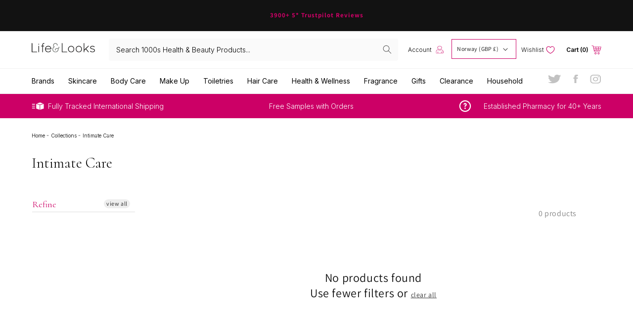

--- FILE ---
content_type: image/svg+xml
request_url: https://lifeandlooks.com/cdn/shop/t/9/assets/mobile-filter-icon.svg?v=115636834233681546961649756872
body_size: -396
content:
<svg width="28" height="28" viewBox="0 0 28 28" fill="none" xmlns="http://www.w3.org/2000/svg">
<path d="M1.39984 5.40412H10.6398V8.2884C10.6398 8.59685 10.8914 8.8484 11.1998 8.8484C11.5083 8.8484 11.7598 8.59684 11.7598 8.2884V5.40412H26.5998C26.9083 5.40412 27.1598 5.15256 27.1598 4.84412C27.1598 4.53568 26.9083 4.28412 26.5998 4.28412H11.7598V1.39984C11.7598 1.0914 11.5083 0.839844 11.1998 0.839844C10.8914 0.839844 10.6398 1.09141 10.6398 1.39984V4.28412H1.39984C1.0914 4.28412 0.839844 4.53569 0.839844 4.84412C0.839844 5.15148 1.09141 5.40412 1.39984 5.40412Z" fill="white"/>
<path d="M26.5998 13.4399H20.1598V10.5556C20.1598 10.2472 19.9083 9.99561 19.5998 9.99561C19.2914 9.99561 19.0398 10.2472 19.0398 10.5556V13.4399H1.39984C1.0914 13.4399 0.839844 13.6914 0.839844 13.9999C0.839844 14.3083 1.09141 14.5599 1.39984 14.5599H19.0398V17.4442C19.0398 17.7526 19.2914 18.0042 19.5998 18.0042C19.9083 18.0042 20.1598 17.7526 20.1598 17.4442V14.5599H26.5998C26.9083 14.5599 27.1598 14.3083 27.1598 13.9999C27.1598 13.6914 26.9083 13.4399 26.5998 13.4399Z" fill="white"/>
<path d="M26.5998 22.5956H8.95984V19.7114C8.95984 19.4029 8.70828 19.1514 8.39984 19.1514C8.09141 19.1514 7.83984 19.4029 7.83984 19.7114V22.5956H1.39984C1.0914 22.5956 0.839844 22.8472 0.839844 23.1556C0.839844 23.4641 1.09141 23.7156 1.39984 23.7156H7.83984V26.5999C7.83984 26.9084 8.09141 27.1599 8.39984 27.1599C8.70828 27.1599 8.95984 26.9084 8.95984 26.5999V23.7156H26.5998C26.9083 23.7156 27.1598 23.4641 27.1598 23.1556C27.1598 22.8483 26.9083 22.5956 26.5998 22.5956Z" fill="white"/>
</svg>


--- FILE ---
content_type: text/javascript
request_url: https://lifeandlooks.com/cdn/shop/t/9/assets/app_wishlist-king_sdk.js?v=66952071281459566621649756836
body_size: 40826
content:
var qc=Object.create,Ot=Object.defineProperty,Lc=Object.getPrototypeOf,kc=Object.prototype.hasOwnProperty,Uc=Object.getOwnPropertyNames,Wc=Object.getOwnPropertyDescriptor,$c=(e,t,r)=>t in e?Ot(e,t,{enumerable:!0,configurable:!0,writable:!0,value:r}):e[t]=r,Hc=e=>Ot(e,"__esModule",{value:!0}),y=(e,t)=>()=>(t||e((t={exports:{}}).exports,t),t.exports),Bc=(e,t,r)=>{if(t&&typeof t=="object"||typeof t=="function")for(let n of Uc(t))!kc.call(e,n)&&n!=="default"&&Ot(e,n,{get:()=>t[n],enumerable:!(r=Wc(t,n))||r.enumerable});return e},N=e=>Bc(Hc(Ot(e!=null?qc(Lc(e)):{},"default",e&&e.__esModule&&"default"in e?{get:()=>e.default,enumerable:!0}:{value:e,enumerable:!0})),e),ce=(e,t,r)=>($c(e,typeof t!="symbol"?t+"":t,r),r),vi=y((Av,yi)=>{var De=1e3,je=De*60,Ne=je*60,ge=Ne*24,Kc=ge*7,zc=ge*365.25;yi.exports=function(e,t){t=t||{};var r=typeof e;if(r==="string"&&e.length>0)return Gc(e);if(r==="number"&&isFinite(e))return t.long?Vc(e):Jc(e);throw new Error("val is not a non-empty string or a valid number. val="+JSON.stringify(e))};function Gc(e){if(e=String(e),!(e.length>100)){var t=/^(-?(?:\d+)?\.?\d+) *(milliseconds?|msecs?|ms|seconds?|secs?|s|minutes?|mins?|m|hours?|hrs?|h|days?|d|weeks?|w|years?|yrs?|y)?$/i.exec(e);if(t){var r=parseFloat(t[1]),n=(t[2]||"ms").toLowerCase();switch(n){case"years":case"year":case"yrs":case"yr":case"y":return r*zc;case"weeks":case"week":case"w":return r*Kc;case"days":case"day":case"d":return r*ge;case"hours":case"hour":case"hrs":case"hr":case"h":return r*Ne;case"minutes":case"minute":case"mins":case"min":case"m":return r*je;case"seconds":case"second":case"secs":case"sec":case"s":return r*De;case"milliseconds":case"millisecond":case"msecs":case"msec":case"ms":return r;default:return}}}}function Jc(e){var t=Math.abs(e);return t>=ge?Math.round(e/ge)+"d":t>=Ne?Math.round(e/Ne)+"h":t>=je?Math.round(e/je)+"m":t>=De?Math.round(e/De)+"s":e+"ms"}function Vc(e){var t=Math.abs(e);return t>=ge?Et(e,t,ge,"day"):t>=Ne?Et(e,t,Ne,"hour"):t>=je?Et(e,t,je,"minute"):t>=De?Et(e,t,De,"second"):e+" ms"}function Et(e,t,r,n){var i=t>=r*1.5;return Math.round(e/r)+" "+n+(i?"s":"")}}),_i=y((Ov,bi)=>{function Yc(e){r.debug=r,r.default=r,r.coerce=u,r.disable=a,r.enable=i,r.enabled=s,r.humanize=vi(),r.destroy=l,Object.keys(e).forEach(c=>{r[c]=e[c]}),r.names=[],r.skips=[],r.formatters={};function t(c){let d=0;for(let h=0;h<c.length;h++)d=(d<<5)-d+c.charCodeAt(h),d|=0;return r.colors[Math.abs(d)%r.colors.length]}r.selectColor=t;function r(c){let d,h=null;function p(...g){if(!p.enabled)return;let w=p,b=Number(new Date),A=b-(d||b);w.diff=A,w.prev=d,w.curr=b,d=b,g[0]=r.coerce(g[0]),typeof g[0]!="string"&&g.unshift("%O");let P=0;g[0]=g[0].replace(/%([a-zA-Z%])/g,(I,z)=>{if(I==="%%")return"%";P++;let C=r.formatters[z];if(typeof C=="function"){let M=g[P];I=C.call(w,M),g.splice(P,1),P--}return I}),r.formatArgs.call(w,g),(w.log||r.log).apply(w,g)}return p.namespace=c,p.useColors=r.useColors(),p.color=r.selectColor(c),p.extend=n,p.destroy=r.destroy,Object.defineProperty(p,"enabled",{enumerable:!0,configurable:!1,get:()=>h===null?r.enabled(c):h,set:g=>{h=g}}),typeof r.init=="function"&&r.init(p),p}function n(c,d){let h=r(this.namespace+(typeof d>"u"?":":d)+c);return h.log=this.log,h}function i(c){r.save(c),r.names=[],r.skips=[];let d,h=(typeof c=="string"?c:"").split(/[\s,]+/),p=h.length;for(d=0;d<p;d++)!h[d]||(c=h[d].replace(/\*/g,".*?"),c[0]==="-"?r.skips.push(new RegExp("^"+c.substr(1)+"$")):r.names.push(new RegExp("^"+c+"$")))}function a(){let c=[...r.names.map(o),...r.skips.map(o).map(d=>"-"+d)].join(",");return r.enable(""),c}function s(c){if(c[c.length-1]==="*")return!0;let d,h;for(d=0,h=r.skips.length;d<h;d++)if(r.skips[d].test(c))return!1;for(d=0,h=r.names.length;d<h;d++)if(r.names[d].test(c))return!0;return!1}function o(c){return c.toString().substring(2,c.toString().length-2).replace(/\.\*\?$/,"*")}function u(c){return c instanceof Error?c.stack||c.message:c}function l(){console.warn("Instance method `debug.destroy()` is deprecated and no longer does anything. It will be removed in the next major version of `debug`.")}return r.enable(r.load()),r}bi.exports=Yc}),wi=y(($,Pt)=>{$.formatArgs=Xc,$.save=Zc,$.load=Qc,$.useColors=el,$.storage=tl(),$.destroy=(()=>{let e=!1;return()=>{e||(e=!0,console.warn("Instance method `debug.destroy()` is deprecated and no longer does anything. It will be removed in the next major version of `debug`."))}})(),$.colors=["#0000CC","#0000FF","#0033CC","#0033FF","#0066CC","#0066FF","#0099CC","#0099FF","#00CC00","#00CC33","#00CC66","#00CC99","#00CCCC","#00CCFF","#3300CC","#3300FF","#3333CC","#3333FF","#3366CC","#3366FF","#3399CC","#3399FF","#33CC00","#33CC33","#33CC66","#33CC99","#33CCCC","#33CCFF","#6600CC","#6600FF","#6633CC","#6633FF","#66CC00","#66CC33","#9900CC","#9900FF","#9933CC","#9933FF","#99CC00","#99CC33","#CC0000","#CC0033","#CC0066","#CC0099","#CC00CC","#CC00FF","#CC3300","#CC3333","#CC3366","#CC3399","#CC33CC","#CC33FF","#CC6600","#CC6633","#CC9900","#CC9933","#CCCC00","#CCCC33","#FF0000","#FF0033","#FF0066","#FF0099","#FF00CC","#FF00FF","#FF3300","#FF3333","#FF3366","#FF3399","#FF33CC","#FF33FF","#FF6600","#FF6633","#FF9900","#FF9933","#FFCC00","#FFCC33"];function el(){return typeof window<"u"&&window.process&&(window.process.type==="renderer"||window.process.__nwjs)?!0:typeof navigator<"u"&&navigator.userAgent&&navigator.userAgent.toLowerCase().match(/(edge|trident)\/(\d+)/)?!1:typeof document<"u"&&document.documentElement&&document.documentElement.style&&document.documentElement.style.WebkitAppearance||typeof window<"u"&&window.console&&(window.console.firebug||window.console.exception&&window.console.table)||typeof navigator<"u"&&navigator.userAgent&&navigator.userAgent.toLowerCase().match(/firefox\/(\d+)/)&&parseInt(RegExp.$1,10)>=31||typeof navigator<"u"&&navigator.userAgent&&navigator.userAgent.toLowerCase().match(/applewebkit\/(\d+)/)}function Xc(e){if(e[0]=(this.useColors?"%c":"")+this.namespace+(this.useColors?" %c":" ")+e[0]+(this.useColors?"%c ":" ")+"+"+Pt.exports.humanize(this.diff),!this.useColors)return;let t="color: "+this.color;e.splice(1,0,t,"color: inherit");let r=0,n=0;e[0].replace(/%[a-zA-Z%]/g,i=>{i!=="%%"&&(r++,i==="%c"&&(n=r))}),e.splice(n,0,t)}$.log=console.debug||console.log||(()=>{});function Zc(e){try{e?$.storage.setItem("debug",e):$.storage.removeItem("debug")}catch{}}function Qc(){let e;try{e=$.storage.getItem("debug")}catch{}return!e&&typeof process<"u"&&"env"in process&&(e=process.env.DEBUG),e}function tl(){try{return localStorage}catch{}}Pt.exports=_i()($);var{formatters:rl}=Pt.exports;rl.j=function(e){try{return JSON.stringify(e)}catch(t){return"[UnexpectedJSONParseError]: "+t.message}}}),Ci=y((ut,Br)=>{(function(t,r){typeof ut=="object"&&typeof Br=="object"?Br.exports=r():typeof define=="function"&&define.amd?define([],r):typeof ut=="object"?ut.ClipboardJS=r():t.ClipboardJS=r()})(ut,function(){return function(){var e={134:function(n,i,a){"use strict";a.d(i,{default:function(){return Rc}});var s=a(279),o=a.n(s),u=a(370),l=a.n(u),c=a(817),d=a.n(c);function h(x){return typeof Symbol=="function"&&typeof Symbol.iterator=="symbol"?h=function(m){return typeof m}:h=function(m){return m&&typeof Symbol=="function"&&m.constructor===Symbol&&m!==Symbol.prototype?"symbol":typeof m},h(x)}function p(x,v){if(!(x instanceof v))throw new TypeError("Cannot call a class as a function")}function g(x,v){for(var m=0;m<v.length;m++){var S=v[m];S.enumerable=S.enumerable||!1,S.configurable=!0,"value"in S&&(S.writable=!0),Object.defineProperty(x,S.key,S)}}function w(x,v,m){return v&&g(x.prototype,v),m&&g(x,m),x}var b=function(){function x(v){p(this,x),this.resolveOptions(v),this.initSelection()}return w(x,[{key:"resolveOptions",value:function(){var m=arguments.length>0&&arguments[0]!==void 0?arguments[0]:{};this.action=m.action,this.container=m.container,this.emitter=m.emitter,this.target=m.target,this.text=m.text,this.trigger=m.trigger,this.selectedText=""}},{key:"initSelection",value:function(){this.text?this.selectFake():this.target&&this.selectTarget()}},{key:"createFakeElement",value:function(){var m=document.documentElement.getAttribute("dir")==="rtl";this.fakeElem=document.createElement("textarea"),this.fakeElem.style.fontSize="12pt",this.fakeElem.style.border="0",this.fakeElem.style.padding="0",this.fakeElem.style.margin="0",this.fakeElem.style.position="absolute",this.fakeElem.style[m?"right":"left"]="-9999px";var S=window.pageYOffset||document.documentElement.scrollTop;return this.fakeElem.style.top="".concat(S,"px"),this.fakeElem.setAttribute("readonly",""),this.fakeElem.value=this.text,this.fakeElem}},{key:"selectFake",value:function(){var m=this,S=this.createFakeElement();this.fakeHandlerCallback=function(){return m.removeFake()},this.fakeHandler=this.container.addEventListener("click",this.fakeHandlerCallback)||!0,this.container.appendChild(S),this.selectedText=d()(S),this.copyText(),this.removeFake()}},{key:"removeFake",value:function(){this.fakeHandler&&(this.container.removeEventListener("click",this.fakeHandlerCallback),this.fakeHandler=null,this.fakeHandlerCallback=null),this.fakeElem&&(this.container.removeChild(this.fakeElem),this.fakeElem=null)}},{key:"selectTarget",value:function(){this.selectedText=d()(this.target),this.copyText()}},{key:"copyText",value:function(){var m;try{m=document.execCommand(this.action)}catch{m=!1}this.handleResult(m)}},{key:"handleResult",value:function(m){this.emitter.emit(m?"success":"error",{action:this.action,text:this.selectedText,trigger:this.trigger,clearSelection:this.clearSelection.bind(this)})}},{key:"clearSelection",value:function(){this.trigger&&this.trigger.focus(),document.activeElement.blur(),window.getSelection().removeAllRanges()}},{key:"destroy",value:function(){this.removeFake()}},{key:"action",set:function(){var m=arguments.length>0&&arguments[0]!==void 0?arguments[0]:"copy";if(this._action=m,this._action!=="copy"&&this._action!=="cut")throw new Error('Invalid "action" value, use either "copy" or "cut"')},get:function(){return this._action}},{key:"target",set:function(m){if(m!==void 0)if(m&&h(m)==="object"&&m.nodeType===1){if(this.action==="copy"&&m.hasAttribute("disabled"))throw new Error('Invalid "target" attribute. Please use "readonly" instead of "disabled" attribute');if(this.action==="cut"&&(m.hasAttribute("readonly")||m.hasAttribute("disabled")))throw new Error(`Invalid "target" attribute. You can't cut text from elements with "readonly" or "disabled" attributes`);this._target=m}else throw new Error('Invalid "target" value, use a valid Element')},get:function(){return this._target}}]),x}(),A=b;function P(x){return typeof Symbol=="function"&&typeof Symbol.iterator=="symbol"?P=function(m){return typeof m}:P=function(m){return m&&typeof Symbol=="function"&&m.constructor===Symbol&&m!==Symbol.prototype?"symbol":typeof m},P(x)}function L(x,v){if(!(x instanceof v))throw new TypeError("Cannot call a class as a function")}function I(x,v){for(var m=0;m<v.length;m++){var S=v[m];S.enumerable=S.enumerable||!1,S.configurable=!0,"value"in S&&(S.writable=!0),Object.defineProperty(x,S.key,S)}}function z(x,v,m){return v&&I(x.prototype,v),m&&I(x,m),x}function C(x,v){if(typeof v!="function"&&v!==null)throw new TypeError("Super expression must either be null or a function");x.prototype=Object.create(v&&v.prototype,{constructor:{value:x,writable:!0,configurable:!0}}),v&&M(x,v)}function M(x,v){return M=Object.setPrototypeOf||function(S,O){return S.__proto__=O,S},M(x,v)}function J(x){var v=jc();return function(){var S=At(x),O;if(v){var k=At(this).constructor;O=Reflect.construct(S,arguments,k)}else O=S.apply(this,arguments);return Fe(this,O)}}function Fe(x,v){return v&&(P(v)==="object"||typeof v=="function")?v:qr(x)}function qr(x){if(x===void 0)throw new ReferenceError("this hasn't been initialised - super() hasn't been called");return x}function jc(){if(typeof Reflect>"u"||!Reflect.construct||Reflect.construct.sham)return!1;if(typeof Proxy=="function")return!0;try{return Date.prototype.toString.call(Reflect.construct(Date,[],function(){})),!0}catch{return!1}}function At(x){return At=Object.setPrototypeOf?Object.getPrototypeOf:function(m){return m.__proto__||Object.getPrototypeOf(m)},At(x)}function Lr(x,v){var m="data-clipboard-".concat(x);if(v.hasAttribute(m))return v.getAttribute(m)}var Nc=function(x){C(m,x);var v=J(m);function m(S,O){var k;return L(this,m),k=v.call(this),k.resolveOptions(O),k.listenClick(S),k}return z(m,[{key:"resolveOptions",value:function(){var O=arguments.length>0&&arguments[0]!==void 0?arguments[0]:{};this.action=typeof O.action=="function"?O.action:this.defaultAction,this.target=typeof O.target=="function"?O.target:this.defaultTarget,this.text=typeof O.text=="function"?O.text:this.defaultText,this.container=P(O.container)==="object"?O.container:document.body}},{key:"listenClick",value:function(O){var k=this;this.listener=l()(O,"click",function(at){return k.onClick(at)})}},{key:"onClick",value:function(O){var k=O.delegateTarget||O.currentTarget;this.clipboardAction&&(this.clipboardAction=null),this.clipboardAction=new A({action:this.action(k),target:this.target(k),text:this.text(k),container:this.container,trigger:k,emitter:this})}},{key:"defaultAction",value:function(O){return Lr("action",O)}},{key:"defaultTarget",value:function(O){var k=Lr("target",O);if(k)return document.querySelector(k)}},{key:"defaultText",value:function(O){return Lr("text",O)}},{key:"destroy",value:function(){this.listener.destroy(),this.clipboardAction&&(this.clipboardAction.destroy(),this.clipboardAction=null)}}],[{key:"isSupported",value:function(){var O=arguments.length>0&&arguments[0]!==void 0?arguments[0]:["copy","cut"],k=typeof O=="string"?[O]:O,at=!!document.queryCommandSupported;return k.forEach(function(Mc){at=at&&!!document.queryCommandSupported(Mc)}),at}}]),m}(o()),Rc=Nc},828:function(n){var i=9;if(typeof Element<"u"&&!Element.prototype.matches){var a=Element.prototype;a.matches=a.matchesSelector||a.mozMatchesSelector||a.msMatchesSelector||a.oMatchesSelector||a.webkitMatchesSelector}function s(o,u){for(;o&&o.nodeType!==i;){if(typeof o.matches=="function"&&o.matches(u))return o;o=o.parentNode}}n.exports=s},438:function(n,i,a){var s=a(828);function o(c,d,h,p,g){var w=l.apply(this,arguments);return c.addEventListener(h,w,g),{destroy:function(){c.removeEventListener(h,w,g)}}}function u(c,d,h,p,g){return typeof c.addEventListener=="function"?o.apply(null,arguments):typeof h=="function"?o.bind(null,document).apply(null,arguments):(typeof c=="string"&&(c=document.querySelectorAll(c)),Array.prototype.map.call(c,function(w){return o(w,d,h,p,g)}))}function l(c,d,h,p){return function(g){g.delegateTarget=s(g.target,d),g.delegateTarget&&p.call(c,g)}}n.exports=u},879:function(n,i){i.node=function(a){return a!==void 0&&a instanceof HTMLElement&&a.nodeType===1},i.nodeList=function(a){var s=Object.prototype.toString.call(a);return a!==void 0&&(s==="[object NodeList]"||s==="[object HTMLCollection]")&&"length"in a&&(a.length===0||i.node(a[0]))},i.string=function(a){return typeof a=="string"||a instanceof String},i.fn=function(a){var s=Object.prototype.toString.call(a);return s==="[object Function]"}},370:function(n,i,a){var s=a(879),o=a(438);function u(h,p,g){if(!h&&!p&&!g)throw new Error("Missing required arguments");if(!s.string(p))throw new TypeError("Second argument must be a String");if(!s.fn(g))throw new TypeError("Third argument must be a Function");if(s.node(h))return l(h,p,g);if(s.nodeList(h))return c(h,p,g);if(s.string(h))return d(h,p,g);throw new TypeError("First argument must be a String, HTMLElement, HTMLCollection, or NodeList")}function l(h,p,g){return h.addEventListener(p,g),{destroy:function(){h.removeEventListener(p,g)}}}function c(h,p,g){return Array.prototype.forEach.call(h,function(w){w.addEventListener(p,g)}),{destroy:function(){Array.prototype.forEach.call(h,function(w){w.removeEventListener(p,g)})}}}function d(h,p,g){return o(document.body,h,p,g)}n.exports=u},817:function(n){function i(a){var s;if(a.nodeName==="SELECT")a.focus(),s=a.value;else if(a.nodeName==="INPUT"||a.nodeName==="TEXTAREA"){var o=a.hasAttribute("readonly");o||a.setAttribute("readonly",""),a.select(),a.setSelectionRange(0,a.value.length),o||a.removeAttribute("readonly"),s=a.value}else{a.hasAttribute("contenteditable")&&a.focus();var u=window.getSelection(),l=document.createRange();l.selectNodeContents(a),u.removeAllRanges(),u.addRange(l),s=u.toString()}return s}n.exports=i},279:function(n){function i(){}i.prototype={on:function(a,s,o){var u=this.e||(this.e={});return(u[a]||(u[a]=[])).push({fn:s,ctx:o}),this},once:function(a,s,o){var u=this;function l(){u.off(a,l),s.apply(o,arguments)}return l._=s,this.on(a,l,o)},emit:function(a){var s=[].slice.call(arguments,1),o=((this.e||(this.e={}))[a]||[]).slice(),u=0,l=o.length;for(u;u<l;u++)o[u].fn.apply(o[u].ctx,s);return this},off:function(a,s){var o=this.e||(this.e={}),u=o[a],l=[];if(u&&s)for(var c=0,d=u.length;c<d;c++)u[c].fn!==s&&u[c].fn._!==s&&l.push(u[c]);return l.length?o[a]=l:delete o[a],this}},n.exports=i,n.exports.TinyEmitter=i}},t={};function r(n){if(t[n])return t[n].exports;var i=t[n]={exports:{}};return e[n](i,i.exports,r),i.exports}return function(){r.n=function(n){var i=n&&n.__esModule?function(){return n.default}:function(){return n};return r.d(i,{a:i}),i}}(),function(){r.d=function(n,i){for(var a in i)r.o(i,a)&&!r.o(n,a)&&Object.defineProperty(n,a,{enumerable:!0,get:i[a]})}}(),function(){r.o=function(n,i){return Object.prototype.hasOwnProperty.call(n,i)}}(),r(134)}().default})}),na=y((lt,qe)=>{var xl=200,Oi="__lodash_hash_undefined__",Tl=800,Sl=16,Ei=9007199254740991,Pi="[object Arguments]",Cl="[object Array]",Al="[object AsyncFunction]",Ol="[object Boolean]",El="[object Date]",Pl="[object Error]",Ii="[object Function]",Il="[object GeneratorFunction]",Fl="[object Map]",Dl="[object Number]",jl="[object Null]",Fi="[object Object]",Nl="[object Proxy]",Rl="[object RegExp]",Ml="[object Set]",ql="[object String]",Ll="[object Undefined]",kl="[object WeakMap]",Ul="[object ArrayBuffer]",Wl="[object DataView]",$l="[object Float32Array]",Hl="[object Float64Array]",Bl="[object Int8Array]",Kl="[object Int16Array]",zl="[object Int32Array]",Gl="[object Uint8Array]",Jl="[object Uint8ClampedArray]",Vl="[object Uint16Array]",Yl="[object Uint32Array]",Xl=/[\\^$.*+?()[\]{}|]/g,Zl=/^\[object .+?Constructor\]$/,Ql=/^(?:0|[1-9]\d*)$/,F={};F[$l]=F[Hl]=F[Bl]=F[Kl]=F[zl]=F[Gl]=F[Jl]=F[Vl]=F[Yl]=!0,F[Pi]=F[Cl]=F[Ul]=F[Ol]=F[Wl]=F[El]=F[Pl]=F[Ii]=F[Fl]=F[Dl]=F[Fi]=F[Rl]=F[Ml]=F[ql]=F[kl]=!1;var Di=typeof global=="object"&&global&&global.Object===Object&&global,ef=typeof self=="object"&&self&&self.Object===Object&&self,ft=Di||ef||Function("return this")(),ji=typeof lt=="object"&&lt&&!lt.nodeType&&lt,dt=ji&&typeof qe=="object"&&qe&&!qe.nodeType&&qe,Ni=dt&&dt.exports===ji,zr=Ni&&Di.process,Ri=function(){try{var e=dt&&dt.require&&dt.require("util").types;return e||zr&&zr.binding&&zr.binding("util")}catch{}}(),Mi=Ri&&Ri.isTypedArray;function qi(e,t,r){switch(r.length){case 0:return e.call(t);case 1:return e.call(t,r[0]);case 2:return e.call(t,r[0],r[1]);case 3:return e.call(t,r[0],r[1],r[2])}return e.apply(t,r)}function tf(e,t){for(var r=-1,n=Array(e);++r<e;)n[r]=t(r);return n}function rf(e){return function(t){return e(t)}}function nf(e,t){return e?.[t]}function af(e,t){return function(r){return e(t(r))}}var sf=Array.prototype,of=Function.prototype,Dt=Object.prototype,Gr=ft["__core-js_shared__"],jt=of.toString,X=Dt.hasOwnProperty,Li=function(){var e=/[^.]+$/.exec(Gr&&Gr.keys&&Gr.keys.IE_PROTO||"");return e?"Symbol(src)_1."+e:""}(),ki=Dt.toString,uf=jt.call(Object),cf=RegExp("^"+jt.call(X).replace(Xl,"\\$&").replace(/hasOwnProperty|(function).*?(?=\\\()| for .+?(?=\\\])/g,"$1.*?")+"$"),Nt=Ni?ft.Buffer:void 0,Ui=ft.Symbol,Wi=ft.Uint8Array,$i=Nt?Nt.allocUnsafe:void 0,Hi=af(Object.getPrototypeOf,Object),Bi=Object.create,lf=Dt.propertyIsEnumerable,ff=sf.splice,ye=Ui?Ui.toStringTag:void 0,Rt=function(){try{var e=Jr(Object,"defineProperty");return e({},"",{}),e}catch{}}(),df=Nt?Nt.isBuffer:void 0,Ki=Math.max,hf=Date.now,zi=Jr(ft,"Map"),ht=Jr(Object,"create"),pf=function(){function e(){}return function(t){if(!Z(t))return{};if(Bi)return Bi(t);e.prototype=t;var r=new e;return e.prototype=void 0,r}}();function ve(e){var t=-1,r=e==null?0:e.length;for(this.clear();++t<r;){var n=e[t];this.set(n[0],n[1])}}function gf(){this.__data__=ht?ht(null):{},this.size=0}function mf(e){var t=this.has(e)&&delete this.__data__[e];return this.size-=t?1:0,t}function yf(e){var t=this.__data__;if(ht){var r=t[e];return r===Oi?void 0:r}return X.call(t,e)?t[e]:void 0}function vf(e){var t=this.__data__;return ht?t[e]!==void 0:X.call(t,e)}function bf(e,t){var r=this.__data__;return this.size+=this.has(e)?0:1,r[e]=ht&&t===void 0?Oi:t,this}ve.prototype.clear=gf,ve.prototype.delete=mf,ve.prototype.get=yf,ve.prototype.has=vf,ve.prototype.set=bf;function Q(e){var t=-1,r=e==null?0:e.length;for(this.clear();++t<r;){var n=e[t];this.set(n[0],n[1])}}function _f(){this.__data__=[],this.size=0}function wf(e){var t=this.__data__,r=Mt(t,e);if(r<0)return!1;var n=t.length-1;return r==n?t.pop():ff.call(t,r,1),--this.size,!0}function xf(e){var t=this.__data__,r=Mt(t,e);return r<0?void 0:t[r][1]}function Tf(e){return Mt(this.__data__,e)>-1}function Sf(e,t){var r=this.__data__,n=Mt(r,e);return n<0?(++this.size,r.push([e,t])):r[n][1]=t,this}Q.prototype.clear=_f,Q.prototype.delete=wf,Q.prototype.get=xf,Q.prototype.has=Tf,Q.prototype.set=Sf;function Le(e){var t=-1,r=e==null?0:e.length;for(this.clear();++t<r;){var n=e[t];this.set(n[0],n[1])}}function Cf(){this.size=0,this.__data__={hash:new ve,map:new(zi||Q),string:new ve}}function Af(e){var t=qt(this,e).delete(e);return this.size-=t?1:0,t}function Of(e){return qt(this,e).get(e)}function Ef(e){return qt(this,e).has(e)}function Pf(e,t){var r=qt(this,e),n=r.size;return r.set(e,t),this.size+=r.size==n?0:1,this}Le.prototype.clear=Cf,Le.prototype.delete=Af,Le.prototype.get=Of,Le.prototype.has=Ef,Le.prototype.set=Pf;function ke(e){var t=this.__data__=new Q(e);this.size=t.size}function If(){this.__data__=new Q,this.size=0}function Ff(e){var t=this.__data__,r=t.delete(e);return this.size=t.size,r}function Df(e){return this.__data__.get(e)}function jf(e){return this.__data__.has(e)}function Nf(e,t){var r=this.__data__;if(r instanceof Q){var n=r.__data__;if(!zi||n.length<xl-1)return n.push([e,t]),this.size=++r.size,this;r=this.__data__=new Le(n)}return r.set(e,t),this.size=r.size,this}ke.prototype.clear=If,ke.prototype.delete=Ff,ke.prototype.get=Df,ke.prototype.has=jf,ke.prototype.set=Nf;function Rf(e,t){var r=Yr(e),n=!r&&Vr(e),i=!r&&!n&&Ji(e),a=!r&&!n&&!i&&Vi(e),s=r||n||i||a,o=s?tf(e.length,String):[],u=o.length;for(var l in e)(t||X.call(e,l))&&!(s&&(l=="length"||i&&(l=="offset"||l=="parent")||a&&(l=="buffer"||l=="byteLength"||l=="byteOffset")||Gi(l,u)))&&o.push(l);return o}function Zr(e,t,r){(r!==void 0&&!Lt(e[t],r)||r===void 0&&!(t in e))&&Xr(e,t,r)}function Mf(e,t,r){var n=e[t];(!(X.call(e,t)&&Lt(n,r))||r===void 0&&!(t in e))&&Xr(e,t,r)}function Mt(e,t){for(var r=e.length;r--;)if(Lt(e[r][0],t))return r;return-1}function Xr(e,t,r){t=="__proto__"&&Rt?Rt(e,t,{configurable:!0,enumerable:!0,value:r,writable:!0}):e[t]=r}var Lf=qf();function kt(e){return e==null?e===void 0?Ll:jl:ye&&ye in Object(e)?kf(e):Uf(e)}function Yi(e){return pt(e)&&kt(e)==Pi}function Hf(e){if(!Z(e)||Wf(e))return!1;var t=Qr(e)?cf:Zl;return t.test($f(e))}function Bf(e){return pt(e)&&Xi(e.length)&&!!F[kt(e)]}function zf(e){if(!Z(e))return Kf(e);var t=Zi(e),r=[];for(var n in e)n=="constructor"&&(t||!X.call(e,n))||r.push(n);return r}function en(e,t,r,n,i){e!==t&&Lf(t,function(a,s){if(i||(i=new ke),Z(a))Gf(e,t,s,r,en,n,i);else{var o=n?n(tn(e,s),a,s+"",e,t,i):void 0;o===void 0&&(o=a),Zr(e,s,o)}},Qi)}function Gf(e,t,r,n,i,a,s){var o=tn(e,r),u=tn(t,r),l=s.get(u);if(l){Zr(e,r,l);return}var c=a?a(o,u,r+"",e,t,s):void 0,d=c===void 0;if(d){var h=Yr(u),p=!h&&Ji(u),g=!h&&!p&&Vi(u);c=u,h||p||g?Yr(o)?c=o:Zf(o)?c=Yf(o):p?(d=!1,c=Jf(u,!0)):g?(d=!1,c=Vf(u,!0)):c=[]:Qf(u)||Vr(u)?(c=o,Vr(o)?c=ed(o):(!Z(o)||Qr(o))&&(c=Xf(u))):d=!1}d&&(s.set(u,c),i(c,u,n,a,s),s.delete(u)),Zr(e,r,c)}function ta(e,t){return rd(td(e,t,ea),e+"")}var id=Rt?function(e,t){return Rt(e,"toString",{configurable:!0,enumerable:!1,value:nd(t),writable:!0})}:ea;function Jf(e,t){if(t)return e.slice();var r=e.length,n=$i?$i(r):new e.constructor(r);return e.copy(n),n}function ad(e){var t=new e.constructor(e.byteLength);return new Wi(t).set(new Wi(e)),t}function Vf(e,t){var r=t?ad(e.buffer):e.buffer;return new e.constructor(r,e.byteOffset,e.length)}function Yf(e,t){var r=-1,n=e.length;for(t||(t=Array(n));++r<n;)t[r]=e[r];return t}function sd(e,t,r,n){var i=!r;r||(r={});for(var a=-1,s=t.length;++a<s;){var o=t[a],u=n?n(r[o],e[o],o,r,e):void 0;u===void 0&&(u=e[o]),i?Xr(r,o,u):Mf(r,o,u)}return r}function ud(e){return ta(function(t,r){var n=-1,i=r.length,a=i>1?r[i-1]:void 0,s=i>2?r[2]:void 0;for(a=e.length>3&&typeof a=="function"?(i--,a):void 0,s&&od(r[0],r[1],s)&&(a=i<3?void 0:a,i=1),t=Object(t);++n<i;){var o=r[n];o&&e(t,o,n,a)}return t})}function qf(e){return function(t,r,n){for(var i=-1,a=Object(t),s=n(t),o=s.length;o--;){var u=s[e?o:++i];if(r(a[u],u,a)===!1)break}return t}}function ra(e,t,r,n,i,a){return Z(e)&&Z(t)&&(a.set(t,e),en(e,t,void 0,ra,a),a.delete(t)),e}function qt(e,t){var r=e.__data__;return cd(t)?r[typeof t=="string"?"string":"hash"]:r.map}function Jr(e,t){var r=nf(e,t);return Hf(r)?r:void 0}function kf(e){var t=X.call(e,ye),r=e[ye];try{e[ye]=void 0;var n=!0}catch{}var i=ki.call(e);return n&&(t?e[ye]=r:delete e[ye]),i}function Xf(e){return typeof e.constructor=="function"&&!Zi(e)?pf(Hi(e)):{}}function Gi(e,t){var r=typeof e;return t=t??Ei,!!t&&(r=="number"||r!="symbol"&&Ql.test(e))&&e>-1&&e%1==0&&e<t}function od(e,t,r){if(!Z(r))return!1;var n=typeof t;return(n=="number"?rn(r)&&Gi(t,r.length):n=="string"&&t in r)?Lt(r[t],e):!1}function cd(e){var t=typeof e;return t=="string"||t=="number"||t=="symbol"||t=="boolean"?e!=="__proto__":e===null}function Wf(e){return!!Li&&Li in e}function Zi(e){var t=e&&e.constructor,r=typeof t=="function"&&t.prototype||Dt;return e===r}function Kf(e){var t=[];if(e!=null)for(var r in Object(e))t.push(r);return t}function Uf(e){return ki.call(e)}function td(e,t,r){return t=Ki(t===void 0?e.length-1:t,0),function(){for(var n=arguments,i=-1,a=Ki(n.length-t,0),s=Array(a);++i<a;)s[i]=n[t+i];i=-1;for(var o=Array(t+1);++i<t;)o[i]=n[i];return o[t]=r(s),qi(e,this,o)}}function tn(e,t){if(!(t==="constructor"&&typeof e[t]=="function")&&t!="__proto__")return e[t]}var rd=ld(id);function ld(e){var t=0,r=0;return function(){var n=hf(),i=Sl-(n-r);if(r=n,i>0){if(++t>=Tl)return arguments[0]}else t=0;return e.apply(void 0,arguments)}}function $f(e){if(e!=null){try{return jt.call(e)}catch{}try{return e+""}catch{}}return""}function Lt(e,t){return e===t||e!==e&&t!==t}var Vr=Yi(function(){return arguments}())?Yi:function(e){return pt(e)&&X.call(e,"callee")&&!lf.call(e,"callee")},Yr=Array.isArray;function rn(e){return e!=null&&Xi(e.length)&&!Qr(e)}function Zf(e){return pt(e)&&rn(e)}var Ji=df||fd;function Qr(e){if(!Z(e))return!1;var t=kt(e);return t==Ii||t==Il||t==Al||t==Nl}function Xi(e){return typeof e=="number"&&e>-1&&e%1==0&&e<=Ei}function Z(e){var t=typeof e;return e!=null&&(t=="object"||t=="function")}function pt(e){return e!=null&&typeof e=="object"}function Qf(e){if(!pt(e)||kt(e)!=Fi)return!1;var t=Hi(e);if(t===null)return!0;var r=X.call(t,"constructor")&&t.constructor;return typeof r=="function"&&r instanceof r&&jt.call(r)==uf}var Vi=Mi?rf(Mi):Bf;function ed(e){return sd(e,Qi(e))}var hd=ta(function(e){return e.push(void 0,ra),qi(dd,void 0,e)});function Qi(e){return rn(e)?Rf(e,!0):zf(e)}var dd=ud(function(e,t,r,n){en(e,t,r,n)});function nd(e){return function(){return e}}function ea(e){return e}function fd(){return!1}qe.exports=hd}),nn=y((Jv,ia)=>{"use strict";var pd=void 0;ia.exports=function(e){return e!==pd&&e!==null}}),sa=y((Vv,aa)=>{"use strict";var gd=nn(),md={object:!0,function:!0,undefined:!0};aa.exports=function(e){return gd(e)?hasOwnProperty.call(md,typeof e):!1}}),ua=y((Yv,oa)=>{"use strict";var yd=sa();oa.exports=function(e){if(!yd(e))return!1;try{return e.constructor?e.constructor.prototype===e:!1}catch{return!1}}}),la=y((Xv,ca)=>{"use strict";var vd=ua();ca.exports=function(e){if(typeof e!="function"||!hasOwnProperty.call(e,"length"))return!1;try{if(typeof e.length!="number"||typeof e.call!="function"||typeof e.apply!="function")return!1}catch{return!1}return!vd(e)}}),da=y((Zv,fa)=>{"use strict";var bd=la(),_d=/^\s*class[\s{/}]/,wd=Function.prototype.toString;fa.exports=function(e){return!(!bd(e)||_d.test(wd.call(e)))}}),pa=y((Qv,ha)=>{"use strict";ha.exports=function(){var e=Object.assign,t;return typeof e!="function"?!1:(t={foo:"raz"},e(t,{bar:"dwa"},{trzy:"trzy"}),t.foo+t.bar+t.trzy==="razdwatrzy")}}),ya=y((eb,ma)=>{"use strict";ma.exports=function(){try{return Object.keys("primitive"),!0}catch{return!1}}}),ba=y((tb,va)=>{"use strict";va.exports=function(){}}),Ue=y((rb,_a)=>{"use strict";var xd=ba()();_a.exports=function(e){return e!==xd&&e!==null}}),xa=y((nb,wa)=>{"use strict";var Td=Ue(),Sd=Object.keys;wa.exports=function(e){return Sd(Td(e)?Object(e):e)}}),Sa=y((ib,Ta)=>{"use strict";Ta.exports=ya()()?Object.keys:xa()}),Ut=y((ab,Ca)=>{"use strict";var Cd=Ue();Ca.exports=function(e){if(!Cd(e))throw new TypeError("Cannot use null or undefined");return e}}),Oa=y((sb,Aa)=>{"use strict";var Ad=Sa(),Od=Ut(),Ed=Math.max;Aa.exports=function(e,t){var r,n,i=Ed(arguments.length,2),a;for(e=Object(Od(e)),a=function(s){try{e[s]=t[s]}catch(o){r||(r=o)}},n=1;n<i;++n)t=arguments[n],Ad(t).forEach(a);if(r!==void 0)throw r;return e}}),Pa=y((ob,Ea)=>{"use strict";Ea.exports=pa()()?Object.assign:Oa()}),Fa=y((ub,Ia)=>{"use strict";var Pd=Ue(),Id=Array.prototype.forEach,Fd=Object.create,Dd=function(e,t){var r;for(r in e)t[r]=e[r]};Ia.exports=function(e){var t=Fd(null);return Id.call(arguments,function(r){!Pd(r)||Dd(Object(r),t)}),t}}),ja=y((cb,Da)=>{"use strict";var an="razdwatrzy";Da.exports=function(){return typeof an.contains!="function"?!1:an.contains("dwa")===!0&&an.contains("foo")===!1}}),Ra=y((lb,Na)=>{"use strict";var jd=String.prototype.indexOf;Na.exports=function(e){return jd.call(this,e,arguments[1])>-1}}),qa=y((fb,Ma)=>{"use strict";Ma.exports=ja()()?String.prototype.contains:Ra()}),be=y((db,La)=>{"use strict";var Wt=nn(),ka=da(),Ua=Pa(),Wa=Fa(),gt=qa(),Nd=La.exports=function(e,t){var r,n,i,a,s;return arguments.length<2||typeof e!="string"?(a=t,t=e,e=null):a=arguments[2],Wt(e)?(r=gt.call(e,"c"),n=gt.call(e,"e"),i=gt.call(e,"w")):(r=i=!0,n=!1),s={value:t,configurable:r,enumerable:n,writable:i},a?Ua(Wa(a),s):s};Nd.gs=function(e,t,r){var n,i,a,s;return typeof e!="string"?(a=r,r=t,t=e,e=null):a=arguments[3],Wt(t)?ka(t)?Wt(r)?ka(r)||(a=r,r=void 0):r=void 0:(a=t,t=r=void 0):t=void 0,Wt(e)?(n=gt.call(e,"c"),i=gt.call(e,"e")):(n=!0,i=!1),s={get:t,set:r,configurable:n,enumerable:i},a?Ua(Wa(a),s):s}}),sn=y((hb,$a)=>{"use strict";$a.exports=function(e){if(typeof e!="function")throw new TypeError(e+" is not a function");return e}}),ee=y((on,Ha)=>{"use strict";var $t=be(),un=sn(),cn=Function.prototype.apply,ln=Function.prototype.call,Ba=Object.create,Rd=Object.defineProperty,Ka=Object.defineProperties,fn=Object.prototype.hasOwnProperty,dn={configurable:!0,enumerable:!1,writable:!0},Ht,hn,Bt,pn,za,gn,Ga;Ht=function(e,t){var r;return un(t),fn.call(this,"__ee__")?r=this.__ee__:(r=dn.value=Ba(null),Rd(this,"__ee__",dn),dn.value=null),r[e]?typeof r[e]=="object"?r[e].push(t):r[e]=[r[e],t]:r[e]=t,this},hn=function(e,t){var r,n;return un(t),n=this,Ht.call(this,e,r=function(){Bt.call(n,e,r),cn.call(t,this,arguments)}),r.__eeOnceListener__=t,this},Bt=function(e,t){var r,n,i,a;if(un(t),!fn.call(this,"__ee__"))return this;if(r=this.__ee__,!r[e])return this;if(n=r[e],typeof n=="object")for(a=0;i=n[a];++a)(i===t||i.__eeOnceListener__===t)&&(n.length===2?r[e]=n[a?0:1]:n.splice(a,1));else(n===t||n.__eeOnceListener__===t)&&delete r[e];return this},pn=function(e){var t,r,n,i,a;if(fn.call(this,"__ee__")&&(i=this.__ee__[e],!!i))if(typeof i=="object"){for(r=arguments.length,a=new Array(r-1),t=1;t<r;++t)a[t-1]=arguments[t];for(i=i.slice(),t=0;n=i[t];++t)cn.call(n,this,a)}else switch(arguments.length){case 1:ln.call(i,this);break;case 2:ln.call(i,this,arguments[1]);break;case 3:ln.call(i,this,arguments[1],arguments[2]);break;default:for(r=arguments.length,a=new Array(r-1),t=1;t<r;++t)a[t-1]=arguments[t];cn.call(i,this,a)}},za={on:Ht,once:hn,off:Bt,emit:pn},gn={on:$t(Ht),once:$t(hn),off:$t(Bt),emit:$t(pn)},Ga=Ka({},gn),Ha.exports=on=function(e){return e==null?Ba(Ga):Ka(Object(e),gn)},on.methods=za}),Va=y((pb,Ja)=>{"use strict";Ja.exports=function(){var e=Array.from,t,r;return typeof e!="function"?!1:(t=["raz","dwa"],r=e(t),!!(r&&r!==t&&r[1]==="dwa"))}}),Xa=y((gb,Ya)=>{"use strict";Ya.exports=function(){return typeof globalThis!="object"||!globalThis?!1:globalThis.Array===Array}}),es=y((mb,Za)=>{var Qa=function(){if(typeof self=="object"&&self)return self;if(typeof window=="object"&&window)return window;throw new Error("Unable to resolve global `this`")};Za.exports=function(){if(this)return this;try{Object.defineProperty(Object.prototype,"__global__",{get:function(){return this},configurable:!0})}catch{return Qa()}try{return __global__||Qa()}finally{delete Object.prototype.__global__}}()}),mt=y((yb,ts)=>{"use strict";ts.exports=Xa()()?globalThis:es()}),ns=y((vb,rs)=>{"use strict";var Md=mt(),mn={object:!0,symbol:!0};rs.exports=function(){var e=Md.Symbol,t;if(typeof e!="function")return!1;t=e("test symbol");try{String(t)}catch{return!1}return!(!mn[typeof e.iterator]||!mn[typeof e.toPrimitive]||!mn[typeof e.toStringTag])}}),as=y((bb,is)=>{"use strict";is.exports=function(e){return e?typeof e=="symbol"?!0:!e.constructor||e.constructor.name!=="Symbol"?!1:e[e.constructor.toStringTag]==="Symbol":!1}}),yn=y((_b,ss)=>{"use strict";var qd=as();ss.exports=function(e){if(!qd(e))throw new TypeError(e+" is not a symbol");return e}}),fs=y((wb,os)=>{"use strict";var us=be(),Ld=Object.create,cs=Object.defineProperty,kd=Object.prototype,ls=Ld(null);os.exports=function(e){for(var t=0,r,n;ls[e+(t||"")];)++t;return e+=t||"",ls[e]=!0,r="@@"+e,cs(kd,r,us.gs(null,function(i){n||(n=!0,cs(this,r,us(i)),n=!1)})),r}}),hs=y((xb,ds)=>{"use strict";var G=be(),R=mt().Symbol;ds.exports=function(e){return Object.defineProperties(e,{hasInstance:G("",R&&R.hasInstance||e("hasInstance")),isConcatSpreadable:G("",R&&R.isConcatSpreadable||e("isConcatSpreadable")),iterator:G("",R&&R.iterator||e("iterator")),match:G("",R&&R.match||e("match")),replace:G("",R&&R.replace||e("replace")),search:G("",R&&R.search||e("search")),species:G("",R&&R.species||e("species")),split:G("",R&&R.split||e("split")),toPrimitive:G("",R&&R.toPrimitive||e("toPrimitive")),toStringTag:G("",R&&R.toStringTag||e("toStringTag")),unscopables:G("",R&&R.unscopables||e("unscopables"))})}}),ms=y((Tb,ps)=>{"use strict";var gs=be(),Ud=yn(),yt=Object.create(null);ps.exports=function(e){return Object.defineProperties(e,{for:gs(function(t){return yt[t]?yt[t]:yt[t]=e(String(t))}),keyFor:gs(function(t){var r;Ud(t);for(r in yt)if(yt[r]===t)return r})})}}),bs=y((Sb,ys)=>{"use strict";var V=be(),vn=yn(),Kt=mt().Symbol,Wd=fs(),$d=hs(),Hd=ms(),Bd=Object.create,bn=Object.defineProperties,zt=Object.defineProperty,U,We,vs;if(typeof Kt=="function")try{String(Kt()),vs=!0}catch{}else Kt=null;We=function(t){if(this instanceof We)throw new TypeError("Symbol is not a constructor");return U(t)},ys.exports=U=function e(t){var r;if(this instanceof e)throw new TypeError("Symbol is not a constructor");return vs?Kt(t):(r=Bd(We.prototype),t=t===void 0?"":String(t),bn(r,{__description__:V("",t),__name__:V("",Wd(t))}))},$d(U),Hd(U),bn(We.prototype,{constructor:V(U),toString:V("",function(){return this.__name__})}),bn(U.prototype,{toString:V(function(){return"Symbol ("+vn(this).__description__+")"}),valueOf:V(function(){return vn(this)})}),zt(U.prototype,U.toPrimitive,V("",function(){var e=vn(this);return typeof e=="symbol"?e:e.toString()})),zt(U.prototype,U.toStringTag,V("c","Symbol")),zt(We.prototype,U.toStringTag,V("c",U.prototype[U.toStringTag])),zt(We.prototype,U.toPrimitive,V("c",U.prototype[U.toPrimitive]))}),ws=y((Cb,_s)=>{"use strict";_s.exports=ns()()?mt().Symbol:bs()}),Ss=y((Ab,xs)=>{"use strict";var Ts=Object.prototype.toString,Kd=Ts.call(function(){return arguments}());xs.exports=function(e){return Ts.call(e)===Kd}}),As=y((Ob,Cs)=>{"use strict";var zd=Object.prototype.toString,Gd=RegExp.prototype.test.bind(/^[object [A-Za-z0-9]*Function]$/);Cs.exports=function(e){return typeof e=="function"&&Gd(zd.call(e))}}),Es=y((Eb,Os)=>{"use strict";Os.exports=function(){var e=Math.sign;return typeof e!="function"?!1:e(10)===1&&e(-20)===-1}}),Is=y((Pb,Ps)=>{"use strict";Ps.exports=function(e){return e=Number(e),isNaN(e)||e===0?e:e>0?1:-1}}),Ds=y((Ib,Fs)=>{"use strict";Fs.exports=Es()()?Math.sign:Is()}),Ns=y((Fb,js)=>{"use strict";var Jd=Ds(),Vd=Math.abs,Yd=Math.floor;js.exports=function(e){return isNaN(e)?0:(e=Number(e),e===0||!isFinite(e)?e:Jd(e)*Yd(Vd(e)))}}),_n=y((Db,Rs)=>{"use strict";var Xd=Ns(),Zd=Math.max;Rs.exports=function(e){return Zd(0,Xd(e))}}),Ls=y((jb,Ms)=>{"use strict";var qs=Object.prototype.toString,Qd=qs.call("");Ms.exports=function(e){return typeof e=="string"||e&&typeof e=="object"&&(e instanceof String||qs.call(e)===Qd)||!1}}),$s=y((Nb,ks)=>{"use strict";var eh=ws().iterator,th=Ss(),rh=As(),nh=_n(),Us=sn(),ih=Ut(),ah=Ue(),sh=Ls(),Ws=Array.isArray,wn=Function.prototype.call,_e={configurable:!0,enumerable:!0,writable:!0,value:null},xn=Object.defineProperty;ks.exports=function(e){var t=arguments[1],r=arguments[2],n,i,a,s,o,u,l,c,d,h;if(e=Object(ih(e)),ah(t)&&Us(t),!this||this===Array||!rh(this)){if(!t){if(th(e))return o=e.length,o!==1?Array.apply(null,e):(s=new Array(1),s[0]=e[0],s);if(Ws(e)){for(s=new Array(o=e.length),i=0;i<o;++i)s[i]=e[i];return s}}s=[]}else n=this;if(!Ws(e)){if((d=e[eh])!==void 0){for(l=Us(d).call(e),n&&(s=new n),c=l.next(),i=0;!c.done;)h=t?wn.call(t,r,c.value,i):c.value,n?(_e.value=h,xn(s,i,_e)):s[i]=h,c=l.next(),++i;o=i}else if(sh(e)){for(o=e.length,n&&(s=new n),i=0,a=0;i<o;++i)h=e[i],i+1<o&&(u=h.charCodeAt(0),u>=55296&&u<=56319&&(h+=e[++i])),h=t?wn.call(t,r,h,a):h,n?(_e.value=h,xn(s,a,_e)):s[a]=h,++a;o=a}}if(o===void 0)for(o=nh(e.length),n&&(s=new n(o)),i=0;i<o;++i)h=t?wn.call(t,r,e[i],i):e[i],n?(_e.value=h,xn(s,i,_e)):s[i]=h;return n&&(_e.value=null,s.length=o),s}}),Bs=y((Rb,Hs)=>{"use strict";Hs.exports=Va()()?Array.from:$s()}),zs=y((Mb,Ks)=>{"use strict";Ks.exports=function(){var e=Number.isNaN;return typeof e!="function"?!1:!e({})&&e(NaN)&&!e(34)}}),Js=y((qb,Gs)=>{"use strict";Gs.exports=function(e){return e!==e}}),Ys=y((Lb,Vs)=>{"use strict";Vs.exports=zs()()?Number.isNaN:Js()}),to=y((kb,Xs)=>{"use strict";var Zs=Ys(),Qs=_n(),oh=Ut(),uh=Array.prototype.indexOf,ch=Object.prototype.hasOwnProperty,lh=Math.abs,eo=Math.floor;Xs.exports=function(e){var t,r,n,i;if(!Zs(e))return uh.apply(this,arguments);for(r=Qs(oh(this).length),n=arguments[1],isNaN(n)?n=0:n>=0?n=eo(n):n=Qs(this.length)-eo(lh(n)),t=n;t<r;++t)if(ch.call(this,t)&&(i=this[t],Zs(i)))return t;return-1}}),no=y((Ub,ro)=>{"use strict";var fh=to(),dh=Array.prototype.forEach,hh=Array.prototype.splice;ro.exports=function(e){dh.call(arguments,function(t){var r=fh.call(this,t);r!==-1&&hh.call(this,r,1)},this)}}),ao=y((Wb,io)=>{"use strict";var ph=Ue(),gh={function:!0,object:!0};io.exports=function(e){return ph(e)&&gh[typeof e]||!1}}),oo=y(($b,so)=>{"use strict";var mh=ao();so.exports=function(e){if(!mh(e))throw new TypeError(e+" is not an Object");return e}}),Gt=y((Hb,uo)=>{"use strict";var yh=Bs(),vh=no(),co=oo(),lo=be(),fo=ee().methods.emit,ho=Object.defineProperty,bh=Object.prototype.hasOwnProperty,_h=Object.getOwnPropertyDescriptor;uo.exports=function(e,t){var r,n,i,a;return co(e)&&co(t),a=arguments[2],a===void 0&&(a="emit"),n={close:function(){vh.call(r,t)}},bh.call(e,"__eePipes__")?((r=e.__eePipes__).push(t),n):(ho(e,"__eePipes__",lo("c",r=[t])),i=_h(e,a),i?(delete i.get,delete i.set):i=lo("c",void 0),i.value=function(){var s,o,u=yh(r);for(fo.apply(this,arguments),s=0;o=u[s];++s)fo.apply(o,arguments)},ho(e,a,i),n)}}),go=y((Kb,po)=>{function xh(e){var t=typeof e;return!!e&&(t=="object"||t=="function")}po.exports=xh}),So=y((Zb,To)=>{var $e=1e3,He=$e*60,Be=He*60,Te=Be*24,Sh=Te*7,Ch=Te*365.25;To.exports=function(e,t){t=t||{};var r=typeof e;if(r==="string"&&e.length>0)return Ah(e);if(r==="number"&&isFinite(e))return t.long?Eh(e):Oh(e);throw new Error("val is not a non-empty string or a valid number. val="+JSON.stringify(e))};function Ah(e){if(e=String(e),!(e.length>100)){var t=/^(-?(?:\d+)?\.?\d+) *(milliseconds?|msecs?|ms|seconds?|secs?|s|minutes?|mins?|m|hours?|hrs?|h|days?|d|weeks?|w|years?|yrs?|y)?$/i.exec(e);if(t){var r=parseFloat(t[1]),n=(t[2]||"ms").toLowerCase();switch(n){case"years":case"year":case"yrs":case"yr":case"y":return r*Ch;case"weeks":case"week":case"w":return r*Sh;case"days":case"day":case"d":return r*Te;case"hours":case"hour":case"hrs":case"hr":case"h":return r*Be;case"minutes":case"minute":case"mins":case"min":case"m":return r*He;case"seconds":case"second":case"secs":case"sec":case"s":return r*$e;case"milliseconds":case"millisecond":case"msecs":case"msec":case"ms":return r;default:return}}}}function Oh(e){var t=Math.abs(e);return t>=Te?Math.round(e/Te)+"d":t>=Be?Math.round(e/Be)+"h":t>=He?Math.round(e/He)+"m":t>=$e?Math.round(e/$e)+"s":e+"ms"}function Eh(e){var t=Math.abs(e);return t>=Te?Yt(e,t,Te,"day"):t>=Be?Yt(e,t,Be,"hour"):t>=He?Yt(e,t,He,"minute"):t>=$e?Yt(e,t,$e,"second"):e+" ms"}function Yt(e,t,r,n){var i=t>=r*1.5;return Math.round(e/r)+" "+n+(i?"s":"")}}),Po=y((e_,Ao)=>{var Ih="Expected a function",Oo=NaN,Fh="[object Symbol]",Dh=/^\s+|\s+$/g,jh=/^[-+]0x[0-9a-f]+$/i,Nh=/^0b[01]+$/i,Rh=/^0o[0-7]+$/i,Mh=parseInt,qh=typeof global=="object"&&global&&global.Object===Object&&global,Lh=typeof self=="object"&&self&&self.Object===Object&&self,kh=qh||Lh||Function("return this")(),Uh=Object.prototype,Wh=Uh.toString,$h=Math.max,Hh=Math.min,An=function(){return kh.Date.now()};function Bh(e,t,r){var n,i,a,s,o,u,l=0,c=!1,d=!1,h=!0;if(typeof e!="function")throw new TypeError(Ih);t=Eo(t)||0,On(r)&&(c=!!r.leading,d="maxWait"in r,a=d?$h(Eo(r.maxWait)||0,t):a,h="trailing"in r?!!r.trailing:h);function p(C){var M=n,J=i;return n=i=void 0,l=C,s=e.apply(J,M),s}function g(C){return l=C,o=setTimeout(A,t),c?p(C):s}function w(C){var M=C-u,J=C-l,Fe=t-M;return d?Hh(Fe,a-J):Fe}function b(C){var M=C-u,J=C-l;return u===void 0||M>=t||M<0||d&&J>=a}function A(){var C=An();if(b(C))return P(C);o=setTimeout(A,w(C))}function P(C){return o=void 0,h&&n?p(C):(n=i=void 0,s)}function L(){o!==void 0&&clearTimeout(o),l=0,n=u=i=o=void 0}function I(){return o===void 0?s:P(An())}function z(){var C=An(),M=b(C);if(n=arguments,i=this,u=C,M){if(o===void 0)return g(u);if(d)return o=setTimeout(A,t),p(u)}return o===void 0&&(o=setTimeout(A,t)),s}return z.cancel=L,z.flush=I,z}function On(e){var t=typeof e;return!!e&&(t=="object"||t=="function")}function Kh(e){return!!e&&typeof e=="object"}function zh(e){return typeof e=="symbol"||Kh(e)&&Wh.call(e)==Fh}function Eo(e){if(typeof e=="number")return e;if(zh(e))return Oo;if(On(e)){var t=typeof e.valueOf=="function"?e.valueOf():e;e=On(t)?t+"":t}if(typeof e!="string")return e===0?e:+e;e=e.replace(Dh,"");var r=Nh.test(e);return r||Rh.test(e)?Mh(e.slice(2),r?2:8):jh.test(e)?Oo:+e}Ao.exports=Bh}),pr=y((bt,ze)=>{var Jh=200,Vh="Expected a function",En="__lodash_hash_undefined__",Zt=1,Ge=2,Qt=1/0,Lo=9007199254740991,Yh=17976931348623157e292,ko=NaN,er="[object Arguments]",Pn="[object Array]",Uo="[object Boolean]",Wo="[object Date]",$o="[object Error]",Ho="[object Function]",Xh="[object GeneratorFunction]",tr="[object Map]",Bo="[object Number]",Je="[object Object]",Ko="[object Promise]",zo="[object RegExp]",rr="[object Set]",Go="[object String]",Jo="[object Symbol]",In="[object WeakMap]",Vo="[object ArrayBuffer]",nr="[object DataView]",Zh="[object Float32Array]",Qh="[object Float64Array]",ep="[object Int8Array]",tp="[object Int16Array]",rp="[object Int32Array]",np="[object Uint8Array]",ip="[object Uint8ClampedArray]",ap="[object Uint16Array]",sp="[object Uint32Array]",op=/\.|\[(?:[^[\]]*|(["'])(?:(?!\1)[^\\]|\\.)*?\1)\]/,up=/^\w*$/,cp=/^\./,lp=/[^.[\]]+|\[(?:(-?\d+(?:\.\d+)?)|(["'])((?:(?!\2)[^\\]|\\.)*?)\2)\]|(?=(?:\.|\[\])(?:\.|\[\]|$))/g,fp=/[\\^$.*+?()[\]{}|]/g,dp=/^\s+|\s+$/g,hp=/\\(\\)?/g,pp=/^[-+]0x[0-9a-f]+$/i,gp=/^0b[01]+$/i,mp=/^\[object .+?Constructor\]$/,yp=/^0o[0-7]+$/i,vp=/^(?:0|[1-9]\d*)$/,D={};D[Zh]=D[Qh]=D[ep]=D[tp]=D[rp]=D[np]=D[ip]=D[ap]=D[sp]=!0,D[er]=D[Pn]=D[Vo]=D[Uo]=D[nr]=D[Wo]=D[$o]=D[Ho]=D[tr]=D[Bo]=D[Je]=D[zo]=D[rr]=D[Go]=D[In]=!1;var bp=parseInt,Yo=typeof global=="object"&&global&&global.Object===Object&&global,_p=typeof self=="object"&&self&&self.Object===Object&&self,le=Yo||_p||Function("return this")(),Xo=typeof bt=="object"&&bt&&!bt.nodeType&&bt,Zo=Xo&&typeof ze=="object"&&ze&&!ze.nodeType&&ze,wp=Zo&&Zo.exports===Xo,Qo=wp&&Yo.process,eu=function(){try{return Qo&&Qo.binding("util")}catch{}}(),tu=eu&&eu.isTypedArray;function xp(e,t){for(var r=-1,n=e?e.length:0;++r<n;)if(t(e[r],r,e))return!0;return!1}function Tp(e,t,r,n){for(var i=e.length,a=r+(n?1:-1);n?a--:++a<i;)if(t(e[a],a,e))return a;return-1}function Sp(e){return function(t){return t?.[e]}}function Cp(e,t){for(var r=-1,n=Array(e);++r<e;)n[r]=t(r);return n}function Ap(e){return function(t){return e(t)}}function Op(e,t){return e?.[t]}function Fn(e){var t=!1;if(e!=null&&typeof e.toString!="function")try{t=!!(e+"")}catch{}return t}function Ep(e){var t=-1,r=Array(e.size);return e.forEach(function(n,i){r[++t]=[i,n]}),r}function Pp(e,t){return function(r){return e(t(r))}}function Ip(e){var t=-1,r=Array(e.size);return e.forEach(function(n){r[++t]=n}),r}var Fp=Array.prototype,Dp=Function.prototype,ir=Object.prototype,Dn=le["__core-js_shared__"],ru=function(){var e=/[^.]+$/.exec(Dn&&Dn.keys&&Dn.keys.IE_PROTO||"");return e?"Symbol(src)_1."+e:""}(),nu=Dp.toString,te=ir.hasOwnProperty,Ve=ir.toString,jp=RegExp("^"+nu.call(te).replace(fp,"\\$&").replace(/hasOwnProperty|(function).*?(?=\\\()| for .+?(?=\\\])/g,"$1.*?")+"$"),iu=le.Symbol,au=le.Uint8Array,Np=ir.propertyIsEnumerable,Rp=Fp.splice,Mp=Pp(Object.keys,Object),qp=Math.max,jn=Ye(le,"DataView"),_t=Ye(le,"Map"),Nn=Ye(le,"Promise"),Rn=Ye(le,"Set"),Mn=Ye(le,"WeakMap"),wt=Ye(Object,"create"),Lp=Se(jn),kp=Se(_t),Up=Se(Nn),Wp=Se(Rn),$p=Se(Mn),ar=iu?iu.prototype:void 0,qn=ar?ar.valueOf:void 0,su=ar?ar.toString:void 0;function Ce(e){var t=-1,r=e?e.length:0;for(this.clear();++t<r;){var n=e[t];this.set(n[0],n[1])}}function Hp(){this.__data__=wt?wt(null):{}}function Bp(e){return this.has(e)&&delete this.__data__[e]}function Kp(e){var t=this.__data__;if(wt){var r=t[e];return r===En?void 0:r}return te.call(t,e)?t[e]:void 0}function zp(e){var t=this.__data__;return wt?t[e]!==void 0:te.call(t,e)}function Gp(e,t){var r=this.__data__;return r[e]=wt&&t===void 0?En:t,this}Ce.prototype.clear=Hp,Ce.prototype.delete=Bp,Ce.prototype.get=Kp,Ce.prototype.has=zp,Ce.prototype.set=Gp;function re(e){var t=-1,r=e?e.length:0;for(this.clear();++t<r;){var n=e[t];this.set(n[0],n[1])}}function Jp(){this.__data__=[]}function Vp(e){var t=this.__data__,r=sr(t,e);if(r<0)return!1;var n=t.length-1;return r==n?t.pop():Rp.call(t,r,1),!0}function Yp(e){var t=this.__data__,r=sr(t,e);return r<0?void 0:t[r][1]}function Xp(e){return sr(this.__data__,e)>-1}function Zp(e,t){var r=this.__data__,n=sr(r,e);return n<0?r.push([e,t]):r[n][1]=t,this}re.prototype.clear=Jp,re.prototype.delete=Vp,re.prototype.get=Yp,re.prototype.has=Xp,re.prototype.set=Zp;function ne(e){var t=-1,r=e?e.length:0;for(this.clear();++t<r;){var n=e[t];this.set(n[0],n[1])}}function Qp(){this.__data__={hash:new Ce,map:new(_t||re),string:new Ce}}function eg(e){return or(this,e).delete(e)}function tg(e){return or(this,e).get(e)}function rg(e){return or(this,e).has(e)}function ng(e,t){return or(this,e).set(e,t),this}ne.prototype.clear=Qp,ne.prototype.delete=eg,ne.prototype.get=tg,ne.prototype.has=rg,ne.prototype.set=ng;function ur(e){var t=-1,r=e?e.length:0;for(this.__data__=new ne;++t<r;)this.add(e[t])}function ig(e){return this.__data__.set(e,En),this}function ag(e){return this.__data__.has(e)}ur.prototype.add=ur.prototype.push=ig,ur.prototype.has=ag;function ie(e){this.__data__=new re(e)}function sg(){this.__data__=new re}function og(e){return this.__data__.delete(e)}function ug(e){return this.__data__.get(e)}function cg(e){return this.__data__.has(e)}function lg(e,t){var r=this.__data__;if(r instanceof re){var n=r.__data__;if(!_t||n.length<Jh-1)return n.push([e,t]),this;r=this.__data__=new ne(n)}return r.set(e,t),this}ie.prototype.clear=sg,ie.prototype.delete=og,ie.prototype.get=ug,ie.prototype.has=cg,ie.prototype.set=lg;function fg(e,t){var r=Ae(e)||uu(e)?Cp(e.length,String):[],n=r.length,i=!!n;for(var a in e)(t||te.call(e,a))&&!(i&&(a=="length"||ou(a,n)))&&r.push(a);return r}function sr(e,t){for(var r=e.length;r--;)if(cu(e[r][0],t))return r;return-1}function fu(e,t){t=cr(t,e)?[t]:lu(t);for(var r=0,n=t.length;e!=null&&r<n;)e=e[lr(t[r++])];return r&&r==n?e:void 0}function dg(e){return Ve.call(e)}function hg(e,t){return e!=null&&t in Object(e)}function Ln(e,t,r,n,i){return e===t?!0:e==null||t==null||!Xe(e)&&!fr(t)?e!==e&&t!==t:pg(e,t,Ln,r,n,i)}function pg(e,t,r,n,i,a){var s=Ae(e),o=Ae(t),u=Pn,l=Pn;s||(u=fe(e),u=u==er?Je:u),o||(l=fe(t),l=l==er?Je:l);var c=u==Je&&!Fn(e),d=l==Je&&!Fn(t),h=u==l;if(h&&!c)return a||(a=new ie),s||yg(e)?du(e,t,r,n,i,a):gg(e,t,u,r,n,i,a);if(!(i&Ge)){var p=c&&te.call(e,"__wrapped__"),g=d&&te.call(t,"__wrapped__");if(p||g){var w=p?e.value():e,b=g?t.value():t;return a||(a=new ie),r(w,b,n,i,a)}}return h?(a||(a=new ie),mg(e,t,r,n,i,a)):!1}function vg(e,t,r,n){var i=r.length,a=i,s=!n;if(e==null)return!a;for(e=Object(e);i--;){var o=r[i];if(s&&o[2]?o[1]!==e[o[0]]:!(o[0]in e))return!1}for(;++i<a;){o=r[i];var u=o[0],l=e[u],c=o[1];if(s&&o[2]){if(l===void 0&&!(u in e))return!1}else{var d=new ie;if(n)var h=n(l,c,u,e,t,d);if(!(h===void 0?Ln(c,l,n,Zt|Ge,d):h))return!1}}return!0}function _g(e){if(!Xe(e)||bg(e))return!1;var t=hu(e)||Fn(e)?jp:mp;return t.test(Se(e))}function wg(e){return fr(e)&&kn(e.length)&&!!D[Ve.call(e)]}function pu(e){return typeof e=="function"?e:e==null?Sg:typeof e=="object"?Ae(e)?Tg(e[0],e[1]):xg(e):Cg(e)}function Og(e){if(!Ag(e))return Mp(e);var t=[];for(var r in Object(e))te.call(e,r)&&r!="constructor"&&t.push(r);return t}function xg(e){var t=Eg(e);return t.length==1&&t[0][2]?gu(t[0][0],t[0][1]):function(r){return r===e||vg(r,e,t)}}function Tg(e,t){return cr(e)&&mu(t)?gu(lr(e),t):function(r){var n=Pg(r,e);return n===void 0&&n===t?Ig(r,e):Ln(t,n,void 0,Zt|Ge)}}function Fg(e){return function(t){return fu(t,e)}}function Dg(e){if(typeof e=="string")return e;if(dr(e))return su?su.call(e):"";var t=e+"";return t=="0"&&1/e==-Qt?"-0":t}function lu(e){return Ae(e)?e:jg(e)}function Ng(e){return function(t,r,n){var i=Object(t);if(!Un(t)){var a=pu(r,3);t=hr(t),r=function(o){return a(i[o],o,i)}}var s=e(t,r,n);return s>-1?i[a?t[s]:s]:void 0}}function du(e,t,r,n,i,a){var s=i&Ge,o=e.length,u=t.length;if(o!=u&&!(s&&u>o))return!1;var l=a.get(e);if(l&&a.get(t))return l==t;var c=-1,d=!0,h=i&Zt?new ur:void 0;for(a.set(e,t),a.set(t,e);++c<o;){var p=e[c],g=t[c];if(n)var w=s?n(g,p,c,t,e,a):n(p,g,c,e,t,a);if(w!==void 0){if(w)continue;d=!1;break}if(h){if(!xp(t,function(b,A){if(!h.has(A)&&(p===b||r(p,b,n,i,a)))return h.add(A)})){d=!1;break}}else if(!(p===g||r(p,g,n,i,a))){d=!1;break}}return a.delete(e),a.delete(t),d}function gg(e,t,r,n,i,a,s){switch(r){case nr:if(e.byteLength!=t.byteLength||e.byteOffset!=t.byteOffset)return!1;e=e.buffer,t=t.buffer;case Vo:return!(e.byteLength!=t.byteLength||!n(new au(e),new au(t)));case Uo:case Wo:case Bo:return cu(+e,+t);case $o:return e.name==t.name&&e.message==t.message;case zo:case Go:return e==t+"";case tr:var o=Ep;case rr:var u=a&Ge;if(o||(o=Ip),e.size!=t.size&&!u)return!1;var l=s.get(e);if(l)return l==t;a|=Zt,s.set(e,t);var c=du(o(e),o(t),n,i,a,s);return s.delete(e),c;case Jo:if(qn)return qn.call(e)==qn.call(t)}return!1}function mg(e,t,r,n,i,a){var s=i&Ge,o=hr(e),u=o.length,l=hr(t),c=l.length;if(u!=c&&!s)return!1;for(var d=u;d--;){var h=o[d];if(!(s?h in t:te.call(t,h)))return!1}var p=a.get(e);if(p&&a.get(t))return p==t;var g=!0;a.set(e,t),a.set(t,e);for(var w=s;++d<u;){h=o[d];var b=e[h],A=t[h];if(n)var P=s?n(A,b,h,t,e,a):n(b,A,h,e,t,a);if(!(P===void 0?b===A||r(b,A,n,i,a):P)){g=!1;break}w||(w=h=="constructor")}if(g&&!w){var L=e.constructor,I=t.constructor;L!=I&&"constructor"in e&&"constructor"in t&&!(typeof L=="function"&&L instanceof L&&typeof I=="function"&&I instanceof I)&&(g=!1)}return a.delete(e),a.delete(t),g}function or(e,t){var r=e.__data__;return Rg(t)?r[typeof t=="string"?"string":"hash"]:r.map}function Eg(e){for(var t=hr(e),r=t.length;r--;){var n=t[r],i=e[n];t[r]=[n,i,mu(i)]}return t}function Ye(e,t){var r=Op(e,t);return _g(r)?r:void 0}var fe=dg;(jn&&fe(new jn(new ArrayBuffer(1)))!=nr||_t&&fe(new _t)!=tr||Nn&&fe(Nn.resolve())!=Ko||Rn&&fe(new Rn)!=rr||Mn&&fe(new Mn)!=In)&&(fe=function(e){var t=Ve.call(e),r=t==Je?e.constructor:void 0,n=r?Se(r):void 0;if(n)switch(n){case Lp:return nr;case kp:return tr;case Up:return Ko;case Wp:return rr;case $p:return In}return t});function Mg(e,t,r){t=cr(t,e)?[t]:lu(t);for(var n,i=-1,a=t.length;++i<a;){var s=lr(t[i]);if(!(n=e!=null&&r(e,s)))break;e=e[s]}if(n)return n;var a=e?e.length:0;return!!a&&kn(a)&&ou(s,a)&&(Ae(e)||uu(e))}function ou(e,t){return t=t??Lo,!!t&&(typeof e=="number"||vp.test(e))&&e>-1&&e%1==0&&e<t}function cr(e,t){if(Ae(e))return!1;var r=typeof e;return r=="number"||r=="symbol"||r=="boolean"||e==null||dr(e)?!0:up.test(e)||!op.test(e)||t!=null&&e in Object(t)}function Rg(e){var t=typeof e;return t=="string"||t=="number"||t=="symbol"||t=="boolean"?e!=="__proto__":e===null}function bg(e){return!!ru&&ru in e}function Ag(e){var t=e&&e.constructor,r=typeof t=="function"&&t.prototype||ir;return e===r}function mu(e){return e===e&&!Xe(e)}function gu(e,t){return function(r){return r==null?!1:r[e]===t&&(t!==void 0||e in Object(r))}}var jg=Wn(function(e){e=qg(e);var t=[];return cp.test(e)&&t.push(""),e.replace(lp,function(r,n,i,a){t.push(i?a.replace(hp,"$1"):n||r)}),t});function lr(e){if(typeof e=="string"||dr(e))return e;var t=e+"";return t=="0"&&1/e==-Qt?"-0":t}function Se(e){if(e!=null){try{return nu.call(e)}catch{}try{return e+""}catch{}}return""}function kg(e,t,r){var n=e?e.length:0;if(!n)return-1;var i=r==null?0:Lg(r);return i<0&&(i=qp(n+i,0)),Tp(e,pu(t,3),i)}var Ug=Ng(kg);function Wn(e,t){if(typeof e!="function"||t&&typeof t!="function")throw new TypeError(Vh);var r=function(){var n=arguments,i=t?t.apply(this,n):n[0],a=r.cache;if(a.has(i))return a.get(i);var s=e.apply(this,n);return r.cache=a.set(i,s),s};return r.cache=new(Wn.Cache||ne),r}Wn.Cache=ne;function cu(e,t){return e===t||e!==e&&t!==t}function uu(e){return Wg(e)&&te.call(e,"callee")&&(!Np.call(e,"callee")||Ve.call(e)==er)}var Ae=Array.isArray;function Un(e){return e!=null&&kn(e.length)&&!hu(e)}function Wg(e){return fr(e)&&Un(e)}function hu(e){var t=Xe(e)?Ve.call(e):"";return t==Ho||t==Xh}function kn(e){return typeof e=="number"&&e>-1&&e%1==0&&e<=Lo}function Xe(e){var t=typeof e;return!!e&&(t=="object"||t=="function")}function fr(e){return!!e&&typeof e=="object"}function dr(e){return typeof e=="symbol"||fr(e)&&Ve.call(e)==Jo}var yg=tu?Ap(tu):wg;function Hg(e){if(!e)return e===0?e:0;if(e=$g(e),e===Qt||e===-Qt){var t=e<0?-1:1;return t*Yh}return e===e?e:0}function Lg(e){var t=Hg(e),r=t%1;return t===t?r?t-r:t:0}function $g(e){if(typeof e=="number")return e;if(dr(e))return ko;if(Xe(e)){var t=typeof e.valueOf=="function"?e.valueOf():e;e=Xe(t)?t+"":t}if(typeof e!="string")return e===0?e:+e;e=e.replace(dp,"");var r=gp.test(e);return r||yp.test(e)?bp(e.slice(2),r?2:8):pp.test(e)?ko:+e}function qg(e){return e==null?"":Dg(e)}function Pg(e,t,r){var n=e==null?void 0:fu(e,t);return n===void 0?r:n}function Ig(e,t){return e!=null&&Mg(e,t,hg)}function hr(e){return Un(e)?fg(e):Og(e)}function Sg(e){return e}function Cg(e){return cr(e)?Sp(lr(e)):Fg(e)}ze.exports=Ug}),ri=y((xt,Ze)=>{var Bg=200,Kg="Expected a function",$n="__lodash_hash_undefined__",gr=1,Qe=2,mr=1/0,yu=9007199254740991,zg=17976931348623157e292,vu=NaN,yr="[object Arguments]",Hn="[object Array]",bu="[object Boolean]",_u="[object Date]",wu="[object Error]",xu="[object Function]",Gg="[object GeneratorFunction]",vr="[object Map]",Tu="[object Number]",et="[object Object]",Su="[object Promise]",Cu="[object RegExp]",br="[object Set]",Au="[object String]",Ou="[object Symbol]",Bn="[object WeakMap]",Eu="[object ArrayBuffer]",_r="[object DataView]",Jg="[object Float32Array]",Vg="[object Float64Array]",Yg="[object Int8Array]",Xg="[object Int16Array]",Zg="[object Int32Array]",Qg="[object Uint8Array]",em="[object Uint8ClampedArray]",tm="[object Uint16Array]",rm="[object Uint32Array]",nm=/\.|\[(?:[^[\]]*|(["'])(?:(?!\1)[^\\]|\\.)*?\1)\]/,im=/^\w*$/,am=/^\./,sm=/[^.[\]]+|\[(?:(-?\d+(?:\.\d+)?)|(["'])((?:(?!\2)[^\\]|\\.)*?)\2)\]|(?=(?:\.|\[\])(?:\.|\[\]|$))/g,om=/[\\^$.*+?()[\]{}|]/g,um=/^\s+|\s+$/g,cm=/\\(\\)?/g,lm=/^[-+]0x[0-9a-f]+$/i,fm=/^0b[01]+$/i,dm=/^\[object .+?Constructor\]$/,hm=/^0o[0-7]+$/i,pm=/^(?:0|[1-9]\d*)$/,j={};j[Jg]=j[Vg]=j[Yg]=j[Xg]=j[Zg]=j[Qg]=j[em]=j[tm]=j[rm]=!0,j[yr]=j[Hn]=j[Eu]=j[bu]=j[_r]=j[_u]=j[wu]=j[xu]=j[vr]=j[Tu]=j[et]=j[Cu]=j[br]=j[Au]=j[Bn]=!1;var gm=parseInt,Pu=typeof global=="object"&&global&&global.Object===Object&&global,mm=typeof self=="object"&&self&&self.Object===Object&&self,de=Pu||mm||Function("return this")(),Iu=typeof xt=="object"&&xt&&!xt.nodeType&&xt,Fu=Iu&&typeof Ze=="object"&&Ze&&!Ze.nodeType&&Ze,ym=Fu&&Fu.exports===Iu,Du=ym&&Pu.process,ju=function(){try{return Du&&Du.binding("util")}catch{}}(),Nu=ju&&ju.isTypedArray;function vm(e,t){for(var r=-1,n=e?e.length:0;++r<n;)if(t(e[r],r,e))return!0;return!1}function bm(e,t,r,n){for(var i=e.length,a=r+(n?1:-1);n?a--:++a<i;)if(t(e[a],a,e))return a;return-1}function _m(e){return function(t){return t?.[e]}}function wm(e,t){for(var r=-1,n=Array(e);++r<e;)n[r]=t(r);return n}function xm(e){return function(t){return e(t)}}function Tm(e,t){return e?.[t]}function Kn(e){var t=!1;if(e!=null&&typeof e.toString!="function")try{t=!!(e+"")}catch{}return t}function Sm(e){var t=-1,r=Array(e.size);return e.forEach(function(n,i){r[++t]=[i,n]}),r}function Cm(e,t){return function(r){return e(t(r))}}function Am(e){var t=-1,r=Array(e.size);return e.forEach(function(n){r[++t]=n}),r}var Om=Array.prototype,Em=Function.prototype,wr=Object.prototype,zn=de["__core-js_shared__"],Ru=function(){var e=/[^.]+$/.exec(zn&&zn.keys&&zn.keys.IE_PROTO||"");return e?"Symbol(src)_1."+e:""}(),Mu=Em.toString,ae=wr.hasOwnProperty,tt=wr.toString,Pm=RegExp("^"+Mu.call(ae).replace(om,"\\$&").replace(/hasOwnProperty|(function).*?(?=\\\()| for .+?(?=\\\])/g,"$1.*?")+"$"),qu=de.Symbol,Lu=de.Uint8Array,Im=wr.propertyIsEnumerable,Fm=Om.splice,Dm=Cm(Object.keys,Object),jm=Math.max,Gn=rt(de,"DataView"),Tt=rt(de,"Map"),Jn=rt(de,"Promise"),Vn=rt(de,"Set"),Yn=rt(de,"WeakMap"),St=rt(Object,"create"),Nm=Oe(Gn),Rm=Oe(Tt),Mm=Oe(Jn),qm=Oe(Vn),Lm=Oe(Yn),xr=qu?qu.prototype:void 0,Xn=xr?xr.valueOf:void 0,ku=xr?xr.toString:void 0;function Ee(e){var t=-1,r=e?e.length:0;for(this.clear();++t<r;){var n=e[t];this.set(n[0],n[1])}}function km(){this.__data__=St?St(null):{}}function Um(e){return this.has(e)&&delete this.__data__[e]}function Wm(e){var t=this.__data__;if(St){var r=t[e];return r===$n?void 0:r}return ae.call(t,e)?t[e]:void 0}function $m(e){var t=this.__data__;return St?t[e]!==void 0:ae.call(t,e)}function Hm(e,t){var r=this.__data__;return r[e]=St&&t===void 0?$n:t,this}Ee.prototype.clear=km,Ee.prototype.delete=Um,Ee.prototype.get=Wm,Ee.prototype.has=$m,Ee.prototype.set=Hm;function se(e){var t=-1,r=e?e.length:0;for(this.clear();++t<r;){var n=e[t];this.set(n[0],n[1])}}function Bm(){this.__data__=[]}function Km(e){var t=this.__data__,r=Tr(t,e);if(r<0)return!1;var n=t.length-1;return r==n?t.pop():Fm.call(t,r,1),!0}function zm(e){var t=this.__data__,r=Tr(t,e);return r<0?void 0:t[r][1]}function Gm(e){return Tr(this.__data__,e)>-1}function Jm(e,t){var r=this.__data__,n=Tr(r,e);return n<0?r.push([e,t]):r[n][1]=t,this}se.prototype.clear=Bm,se.prototype.delete=Km,se.prototype.get=zm,se.prototype.has=Gm,se.prototype.set=Jm;function oe(e){var t=-1,r=e?e.length:0;for(this.clear();++t<r;){var n=e[t];this.set(n[0],n[1])}}function Vm(){this.__data__={hash:new Ee,map:new(Tt||se),string:new Ee}}function Ym(e){return Sr(this,e).delete(e)}function Xm(e){return Sr(this,e).get(e)}function Zm(e){return Sr(this,e).has(e)}function Qm(e,t){return Sr(this,e).set(e,t),this}oe.prototype.clear=Vm,oe.prototype.delete=Ym,oe.prototype.get=Xm,oe.prototype.has=Zm,oe.prototype.set=Qm;function Cr(e){var t=-1,r=e?e.length:0;for(this.__data__=new oe;++t<r;)this.add(e[t])}function ey(e){return this.__data__.set(e,$n),this}function ty(e){return this.__data__.has(e)}Cr.prototype.add=Cr.prototype.push=ey,Cr.prototype.has=ty;function ue(e){this.__data__=new se(e)}function ry(){this.__data__=new se}function ny(e){return this.__data__.delete(e)}function iy(e){return this.__data__.get(e)}function ay(e){return this.__data__.has(e)}function sy(e,t){var r=this.__data__;if(r instanceof se){var n=r.__data__;if(!Tt||n.length<Bg-1)return n.push([e,t]),this;r=this.__data__=new oe(n)}return r.set(e,t),this}ue.prototype.clear=ry,ue.prototype.delete=ny,ue.prototype.get=iy,ue.prototype.has=ay,ue.prototype.set=sy;function oy(e,t){var r=Pe(e)||Wu(e)?wm(e.length,String):[],n=r.length,i=!!n;for(var a in e)(t||ae.call(e,a))&&!(i&&(a=="length"||Uu(a,n)))&&r.push(a);return r}function Tr(e,t){for(var r=e.length;r--;)if($u(e[r][0],t))return r;return-1}function Bu(e,t){t=Ar(t,e)?[t]:Hu(t);for(var r=0,n=t.length;e!=null&&r<n;)e=e[Or(t[r++])];return r&&r==n?e:void 0}function uy(e){return tt.call(e)}function cy(e,t){return e!=null&&t in Object(e)}function Zn(e,t,r,n,i){return e===t?!0:e==null||t==null||!nt(e)&&!Er(t)?e!==e&&t!==t:ly(e,t,Zn,r,n,i)}function ly(e,t,r,n,i,a){var s=Pe(e),o=Pe(t),u=Hn,l=Hn;s||(u=he(e),u=u==yr?et:u),o||(l=he(t),l=l==yr?et:l);var c=u==et&&!Kn(e),d=l==et&&!Kn(t),h=u==l;if(h&&!c)return a||(a=new ue),s||hy(e)?Ku(e,t,r,n,i,a):fy(e,t,u,r,n,i,a);if(!(i&Qe)){var p=c&&ae.call(e,"__wrapped__"),g=d&&ae.call(t,"__wrapped__");if(p||g){var w=p?e.value():e,b=g?t.value():t;return a||(a=new ue),r(w,b,n,i,a)}}return h?(a||(a=new ue),dy(e,t,r,n,i,a)):!1}function py(e,t,r,n){var i=r.length,a=i,s=!n;if(e==null)return!a;for(e=Object(e);i--;){var o=r[i];if(s&&o[2]?o[1]!==e[o[0]]:!(o[0]in e))return!1}for(;++i<a;){o=r[i];var u=o[0],l=e[u],c=o[1];if(s&&o[2]){if(l===void 0&&!(u in e))return!1}else{var d=new ue;if(n)var h=n(l,c,u,e,t,d);if(!(h===void 0?Zn(c,l,n,gr|Qe,d):h))return!1}}return!0}function my(e){if(!nt(e)||gy(e))return!1;var t=zu(e)||Kn(e)?Pm:dm;return t.test(Oe(e))}function yy(e){return Er(e)&&Qn(e.length)&&!!j[tt.call(e)]}function xy(e){return typeof e=="function"?e:e==null?_y:typeof e=="object"?Pe(e)?by(e[0],e[1]):vy(e):wy(e)}function Sy(e){if(!Ty(e))return Dm(e);var t=[];for(var r in Object(e))ae.call(e,r)&&r!="constructor"&&t.push(r);return t}function vy(e){var t=Cy(e);return t.length==1&&t[0][2]?Gu(t[0][0],t[0][1]):function(r){return r===e||py(r,e,t)}}function by(e,t){return Ar(e)&&Ju(t)?Gu(Or(e),t):function(r){var n=Ay(r,e);return n===void 0&&n===t?Oy(r,e):Zn(t,n,void 0,gr|Qe)}}function Ey(e){return function(t){return Bu(t,e)}}function Py(e){if(typeof e=="string")return e;if(Pr(e))return ku?ku.call(e):"";var t=e+"";return t=="0"&&1/e==-mr?"-0":t}function Hu(e){return Pe(e)?e:Iy(e)}function Ku(e,t,r,n,i,a){var s=i&Qe,o=e.length,u=t.length;if(o!=u&&!(s&&u>o))return!1;var l=a.get(e);if(l&&a.get(t))return l==t;var c=-1,d=!0,h=i&gr?new Cr:void 0;for(a.set(e,t),a.set(t,e);++c<o;){var p=e[c],g=t[c];if(n)var w=s?n(g,p,c,t,e,a):n(p,g,c,e,t,a);if(w!==void 0){if(w)continue;d=!1;break}if(h){if(!vm(t,function(b,A){if(!h.has(A)&&(p===b||r(p,b,n,i,a)))return h.add(A)})){d=!1;break}}else if(!(p===g||r(p,g,n,i,a))){d=!1;break}}return a.delete(e),a.delete(t),d}function fy(e,t,r,n,i,a,s){switch(r){case _r:if(e.byteLength!=t.byteLength||e.byteOffset!=t.byteOffset)return!1;e=e.buffer,t=t.buffer;case Eu:return!(e.byteLength!=t.byteLength||!n(new Lu(e),new Lu(t)));case bu:case _u:case Tu:return $u(+e,+t);case wu:return e.name==t.name&&e.message==t.message;case Cu:case Au:return e==t+"";case vr:var o=Sm;case br:var u=a&Qe;if(o||(o=Am),e.size!=t.size&&!u)return!1;var l=s.get(e);if(l)return l==t;a|=gr,s.set(e,t);var c=Ku(o(e),o(t),n,i,a,s);return s.delete(e),c;case Ou:if(Xn)return Xn.call(e)==Xn.call(t)}return!1}function dy(e,t,r,n,i,a){var s=i&Qe,o=ei(e),u=o.length,l=ei(t),c=l.length;if(u!=c&&!s)return!1;for(var d=u;d--;){var h=o[d];if(!(s?h in t:ae.call(t,h)))return!1}var p=a.get(e);if(p&&a.get(t))return p==t;var g=!0;a.set(e,t),a.set(t,e);for(var w=s;++d<u;){h=o[d];var b=e[h],A=t[h];if(n)var P=s?n(A,b,h,t,e,a):n(b,A,h,e,t,a);if(!(P===void 0?b===A||r(b,A,n,i,a):P)){g=!1;break}w||(w=h=="constructor")}if(g&&!w){var L=e.constructor,I=t.constructor;L!=I&&"constructor"in e&&"constructor"in t&&!(typeof L=="function"&&L instanceof L&&typeof I=="function"&&I instanceof I)&&(g=!1)}return a.delete(e),a.delete(t),g}function Sr(e,t){var r=e.__data__;return Fy(t)?r[typeof t=="string"?"string":"hash"]:r.map}function Cy(e){for(var t=ei(e),r=t.length;r--;){var n=t[r],i=e[n];t[r]=[n,i,Ju(i)]}return t}function rt(e,t){var r=Tm(e,t);return my(r)?r:void 0}var he=uy;(Gn&&he(new Gn(new ArrayBuffer(1)))!=_r||Tt&&he(new Tt)!=vr||Jn&&he(Jn.resolve())!=Su||Vn&&he(new Vn)!=br||Yn&&he(new Yn)!=Bn)&&(he=function(e){var t=tt.call(e),r=t==et?e.constructor:void 0,n=r?Oe(r):void 0;if(n)switch(n){case Nm:return _r;case Rm:return vr;case Mm:return Su;case qm:return br;case Lm:return Bn}return t});function Dy(e,t,r){t=Ar(t,e)?[t]:Hu(t);for(var n,i=-1,a=t.length;++i<a;){var s=Or(t[i]);if(!(n=e!=null&&r(e,s)))break;e=e[s]}if(n)return n;var a=e?e.length:0;return!!a&&Qn(a)&&Uu(s,a)&&(Pe(e)||Wu(e))}function Uu(e,t){return t=t??yu,!!t&&(typeof e=="number"||pm.test(e))&&e>-1&&e%1==0&&e<t}function Ar(e,t){if(Pe(e))return!1;var r=typeof e;return r=="number"||r=="symbol"||r=="boolean"||e==null||Pr(e)?!0:im.test(e)||!nm.test(e)||t!=null&&e in Object(t)}function Fy(e){var t=typeof e;return t=="string"||t=="number"||t=="symbol"||t=="boolean"?e!=="__proto__":e===null}function gy(e){return!!Ru&&Ru in e}function Ty(e){var t=e&&e.constructor,r=typeof t=="function"&&t.prototype||wr;return e===r}function Ju(e){return e===e&&!nt(e)}function Gu(e,t){return function(r){return r==null?!1:r[e]===t&&(t!==void 0||e in Object(r))}}var Iy=ti(function(e){e=jy(e);var t=[];return am.test(e)&&t.push(""),e.replace(sm,function(r,n,i,a){t.push(i?a.replace(cm,"$1"):n||r)}),t});function Or(e){if(typeof e=="string"||Pr(e))return e;var t=e+"";return t=="0"&&1/e==-mr?"-0":t}function Oe(e){if(e!=null){try{return Mu.call(e)}catch{}try{return e+""}catch{}}return""}function Ry(e,t,r){var n=e?e.length:0;if(!n)return-1;var i=r==null?0:Ny(r);return i<0&&(i=jm(n+i,0)),bm(e,xy(t,3),i)}function ti(e,t){if(typeof e!="function"||t&&typeof t!="function")throw new TypeError(Kg);var r=function(){var n=arguments,i=t?t.apply(this,n):n[0],a=r.cache;if(a.has(i))return a.get(i);var s=e.apply(this,n);return r.cache=a.set(i,s),s};return r.cache=new(ti.Cache||oe),r}ti.Cache=oe;function $u(e,t){return e===t||e!==e&&t!==t}function Wu(e){return My(e)&&ae.call(e,"callee")&&(!Im.call(e,"callee")||tt.call(e)==yr)}var Pe=Array.isArray;function Vu(e){return e!=null&&Qn(e.length)&&!zu(e)}function My(e){return Er(e)&&Vu(e)}function zu(e){var t=nt(e)?tt.call(e):"";return t==xu||t==Gg}function Qn(e){return typeof e=="number"&&e>-1&&e%1==0&&e<=yu}function nt(e){var t=typeof e;return!!e&&(t=="object"||t=="function")}function Er(e){return!!e&&typeof e=="object"}function Pr(e){return typeof e=="symbol"||Er(e)&&tt.call(e)==Ou}var hy=Nu?xm(Nu):yy;function Ly(e){if(!e)return e===0?e:0;if(e=qy(e),e===mr||e===-mr){var t=e<0?-1:1;return t*zg}return e===e?e:0}function Ny(e){var t=Ly(e),r=t%1;return t===t?r?t-r:t:0}function qy(e){if(typeof e=="number")return e;if(Pr(e))return vu;if(nt(e)){var t=typeof e.valueOf=="function"?e.valueOf():e;e=nt(t)?t+"":t}if(typeof e!="string")return e===0?e:+e;e=e.replace(um,"");var r=fm.test(e);return r||hm.test(e)?gm(e.slice(2),r?2:8):lm.test(e)?vu:+e}function jy(e){return e==null?"":Py(e)}function Ay(e,t,r){var n=e==null?void 0:Bu(e,t);return n===void 0?r:n}function Oy(e,t){return e!=null&&Dy(e,t,cy)}function ei(e){return Vu(e)?oy(e):Sy(e)}function _y(e){return e}function wy(e){return Ar(e)?_m(Or(e)):Ey(e)}Ze.exports=Ry}),rc=y((w_,Yu)=>{var Uy=1/0,Wy=9007199254740991,$y="[object Arguments]",Hy="[object Function]",By="[object GeneratorFunction]",Ky="[object Symbol]",zy=typeof global=="object"&&global&&global.Object===Object&&global,Gy=typeof self=="object"&&self&&self.Object===Object&&self,Jy=zy||Gy||Function("return this")();function Vy(e,t,r){switch(r.length){case 0:return e.call(t);case 1:return e.call(t,r[0]);case 2:return e.call(t,r[0],r[1]);case 3:return e.call(t,r[0],r[1],r[2])}return e.apply(t,r)}function Yy(e,t){for(var r=-1,n=e?e.length:0,i=Array(n);++r<n;)i[r]=t(e[r],r,e);return i}function Xy(e,t){for(var r=-1,n=t.length,i=e.length;++r<n;)e[i+r]=t[r];return e}var ii=Object.prototype,Zy=ii.hasOwnProperty,ai=ii.toString,Xu=Jy.Symbol,Qy=ii.propertyIsEnumerable,Zu=Xu?Xu.isConcatSpreadable:void 0,Qu=Math.max;function ec(e,t,r,n,i){var a=-1,s=e.length;for(r||(r=ev),i||(i=[]);++a<s;){var o=e[a];t>0&&r(o)?t>1?ec(o,t-1,r,n,i):Xy(i,o):n||(i[i.length]=o)}return i}function rv(e,t){return e=Object(e),tv(e,t,function(r,n){return n in e})}function tv(e,t,r){for(var n=-1,i=t.length,a={};++n<i;){var s=t[n],o=e[s];r(o,s)&&(a[s]=o)}return a}function nv(e,t){return t=Qu(t===void 0?e.length-1:t,0),function(){for(var r=arguments,n=-1,i=Qu(r.length-t,0),a=Array(i);++n<i;)a[n]=r[t+n];n=-1;for(var s=Array(t+1);++n<t;)s[n]=r[n];return s[t]=a,Vy(e,this,s)}}function ev(e){return av(e)||iv(e)||!!(Zu&&e&&e[Zu])}function ov(e){if(typeof e=="string"||sv(e))return e;var t=e+"";return t=="0"&&1/e==-Uy?"-0":t}function iv(e){return uv(e)&&Zy.call(e,"callee")&&(!Qy.call(e,"callee")||ai.call(e)==$y)}var av=Array.isArray;function fv(e){return e!=null&&lv(e.length)&&!cv(e)}function uv(e){return tc(e)&&fv(e)}function cv(e){var t=dv(e)?ai.call(e):"";return t==Hy||t==By}function lv(e){return typeof e=="number"&&e>-1&&e%1==0&&e<=Wy}function dv(e){var t=typeof e;return!!e&&(t=="object"||t=="function")}function tc(e){return!!e&&typeof e=="object"}function sv(e){return typeof e=="symbol"||tc(e)&&ai.call(e)==Ky}var hv=nv(function(e,t){return e==null?{}:rv(e,Yy(ec(t,1),ov))});Yu.exports=hv}),It=N(wi());function nl(e){for(var t=[],r=0;r<e.length;){var n=e[r];if(n==="*"||n==="+"||n==="?"){t.push({type:"MODIFIER",index:r,value:e[r++]});continue}if(n==="\\"){t.push({type:"ESCAPED_CHAR",index:r++,value:e[r++]});continue}if(n==="{"){t.push({type:"OPEN",index:r,value:e[r++]});continue}if(n==="}"){t.push({type:"CLOSE",index:r,value:e[r++]});continue}if(n===":"){for(var i="",a=r+1;a<e.length;){var s=e.charCodeAt(a);if(s>=48&&s<=57||s>=65&&s<=90||s>=97&&s<=122||s===95){i+=e[a++];continue}break}if(!i)throw new TypeError("Missing parameter name at "+r);t.push({type:"NAME",index:r,value:i}),r=a;continue}if(n==="("){var o=1,u="",a=r+1;if(e[a]==="?")throw new TypeError('Pattern cannot start with "?" at '+a);for(;a<e.length;){if(e[a]==="\\"){u+=e[a++]+e[a++];continue}if(e[a]===")"){if(o--,o===0){a++;break}}else if(e[a]==="("&&(o++,e[a+1]!=="?"))throw new TypeError("Capturing groups are not allowed at "+a);u+=e[a++]}if(o)throw new TypeError("Unbalanced pattern at "+r);if(!u)throw new TypeError("Missing pattern at "+r);t.push({type:"PATTERN",index:r,value:u}),r=a;continue}t.push({type:"CHAR",index:r,value:e[r++]})}return t.push({type:"END",index:r,value:""}),t}function il(e,t){t===void 0&&(t={});for(var r=nl(e),n=t.prefixes,i=n===void 0?"./":n,a="[^"+Re(t.delimiter||"/#?")+"]+?",s=[],o=0,u=0,l="",c=function(C){if(u<r.length&&r[u].type===C)return r[u++].value},d=function(C){var M=c(C);if(M!==void 0)return M;var J=r[u],Fe=J.type,qr=J.index;throw new TypeError("Unexpected "+Fe+" at "+qr+", expected "+C)},h=function(){for(var C="",M;M=c("CHAR")||c("ESCAPED_CHAR");)C+=M;return C};u<r.length;){var p=c("CHAR"),g=c("NAME"),w=c("PATTERN");if(g||w){var b=p||"";i.indexOf(b)===-1&&(l+=b,b=""),l&&(s.push(l),l=""),s.push({name:g||o++,prefix:b,suffix:"",pattern:w||a,modifier:c("MODIFIER")||""});continue}var A=p||c("ESCAPED_CHAR");if(A){l+=A;continue}l&&(s.push(l),l="");var P=c("OPEN");if(P){var b=h(),L=c("NAME")||"",I=c("PATTERN")||"",z=h();d("CLOSE"),s.push({name:L||(I?o++:""),pattern:L&&!I?a:I,prefix:b,suffix:z,modifier:c("MODIFIER")||""});continue}d("END")}return s}function Y(e,t){var r=[],n=xi(e,r,t);return al(n,r,t)}function al(e,t,r){r===void 0&&(r={});var n=r.decode,i=n===void 0?function(a){return a}:n;return function(a){var s=e.exec(a);if(!s)return!1;for(var o=s[0],u=s.index,l=Object.create(null),c=function(h){if(s[h]===void 0)return"continue";var p=t[h-1];p.modifier==="*"||p.modifier==="+"?l[p.name]=s[h].split(p.prefix+p.suffix).map(function(g){return i(g,p)}):l[p.name]=i(s[h],p)},d=1;d<s.length;d++)c(d);return{path:o,index:u,params:l}}}function Re(e){return e.replace(/([.+*?=^!:${}()[\]|/\\])/g,"\\$1")}function Ti(e){return e&&e.sensitive?"":"i"}function sl(e,t){if(!t)return e;for(var r=/\((?:\?<(.*?)>)?(?!\?)/g,n=0,i=r.exec(e.source);i;)t.push({name:i[1]||n++,prefix:"",suffix:"",modifier:"",pattern:""}),i=r.exec(e.source);return e}function ol(e,t,r){var n=e.map(function(i){return xi(i,t,r).source});return new RegExp("(?:"+n.join("|")+")",Ti(r))}function cl(e,t,r){return ul(il(e,r),t,r)}function ul(e,t,r){r===void 0&&(r={});for(var n=r.strict,i=n===void 0?!1:n,a=r.start,s=a===void 0?!0:a,o=r.end,u=o===void 0?!0:o,l=r.encode,c=l===void 0?function(C){return C}:l,d="["+Re(r.endsWith||"")+"]|$",h="["+Re(r.delimiter||"/#?")+"]",p=s?"^":"",g=0,w=e;g<w.length;g++){var b=w[g];if(typeof b=="string")p+=Re(c(b));else{var A=Re(c(b.prefix)),P=Re(c(b.suffix));if(b.pattern)if(t&&t.push(b),A||P)if(b.modifier==="+"||b.modifier==="*"){var L=b.modifier==="*"?"?":"";p+="(?:"+A+"((?:"+b.pattern+")(?:"+P+A+"(?:"+b.pattern+"))*)"+P+")"+L}else p+="(?:"+A+"("+b.pattern+")"+P+")"+b.modifier;else p+="("+b.pattern+")"+b.modifier;else p+="(?:"+A+P+")"+b.modifier}}if(u)i||(p+=h+"?"),p+=r.endsWith?"(?="+d+")":"$";else{var I=e[e.length-1],z=typeof I=="string"?h.indexOf(I[I.length-1])>-1:I===void 0;i||(p+="(?:"+h+"(?="+d+"))?"),z||(p+="(?="+h+"|"+d+")")}return new RegExp(p,Ti(r))}function xi(e,t,r){return e instanceof RegExp?sl(e,t):Array.isArray(e)?ol(e,t,r):cl(e,t,r)}var me={isHome:Y("/:locale?/"),isCollection:Y("/:locale?/collections/:handle"),isProduct:Y("/:locale?/products/:product"),isNestedProduct:Y("/:locale?/collections/:collection?/products/:handle"),isPage:Y("/:locale?/pages/:handle/:rest?"),isAccount:Y("/:locale?/account/:handle?"),isBlog:Y("/:locale?/blog/:handle?")},ll=[{template:"product",match:e=>me.isProduct(e)||me.isNestedProduct(e)},{template:"collection",match:e=>me.isCollection(e)},{template:"page",match:e=>me.isPage(e)},{template:"account",match:e=>me.isAccount(e)},{template:"blog",match:e=>me.isBlog(e)},{template:"home",match:e=>me.isHome(e)}];function fl(e){for(let t of ll){let r=t.match(e);if(r)return{template:t.template,handle:r.params.handle}}return{template:void 0,handle:void 0}}function dl(e,t){return!!Y(e)(t)}var hl={isMatch:dl,parse:fl},kr=hl,Ur=class{constructor(t,r={}){ce(this,"name"),ce(this,"data"),this.name=t,this.data=r}create(){return document.createComment(` include "${this.name}" ${this.getParams()} `)}getParams(){return Object.entries(this.data).map(([t,r])=>`${t}: "${r}"`).join(" ")}},st=Ur,Me=class{constructor(t){ce(this,"container"),this.container=t??window.document.body}replace(t){return this.container.replaceWith(ot(t)),t}append(t){return this.container.append(ot(t)),t}prepend(t){return this.container.prepend(ot(t)),t}insertBefore(t){return this.container.before(ot(t)),t}insertAfter(t){return this.container.after(ot(t)),t}closest(t){let r=this.container.closest(t);return r?new Me(r):null}find(t){let r=this.container.querySelector(t);return r?new Me(r):null}},Wr=Me;function ot(e){let t=pl(e);return t instanceof Element&&t.setAttribute("data-appmate",""),t}function pl(e){return e instanceof st?e.create():e}var $r=class{constructor(){ce(this,"observer"),ce(this,"subscriber"),this.subscriber=[],this.observer=new MutationObserver(t=>{t.reduce((r,n)=>r.concat(Array.from(n.addedNodes)),[]).filter(r=>r instanceof Element&&!r.hasAttribute("data-appmate")).forEach(r=>this.scan(r))}),this.observer.observe(document.body,{subtree:!0,childList:!0,attributes:!1})}watch(t,r){if(!t.template&&t.handle)throw new Error("Template required when watching for handle.");(0,It.default)("appmate")("Watch for `%s`",t.selector,t);let n={target:t,callback:r};this.subscriber.push(n),Si(n)&&this.scan()}scan(t=document.body){(0,It.default)("appmate")("Scan for changes in",t),this.subscriber.filter(r=>Si(r)).forEach(r=>{t.matches(r.target.selector)&&this.notify(r,t),t.querySelectorAll(r.target.selector).forEach(n=>{this.notify(r,n)})})}notify(t,r){var n;if(!r.hasAttribute("data-appmate")){r.setAttribute("data-appmate",""),(0,It.default)("appmate")("Notify subscriber to %s on %s template",t.target.selector,(n=t.target.template)!=null?n:"any");let i=new Wr(r);t.callback(i)}}},Hr=$r;function Si({target:e},t=window.location.pathname){if(!e.template)return!0;let r=kr.parse(t);return r.template===e.template?!e.handle||e.handle===r.handle:!1}var Oc=N(Ci());function ct(){this.entries=[]}ct.prototype.add=function(e,t,r){this.entries.push({element:e,event:t,fn:r}),e.addEventListener(t,r)},ct.prototype.removeAll=function(){this.entries=this.entries.filter(function(e){return e.element.removeEventListener(e.event,e.fn),!1})};function Ai(e,t){Kr(e);var r=ml(e,t);return gl(e,r)}function gl(e,t){Kr(e),yl(t);var r=e.variants.filter(function(n){return t.every(function(i,a){return n.options[a]===i})});return r[0]||null}function ml(e,t){Kr(e),vl(t);var r=[];return t.forEach(function(n){for(var i=0;i<e.options.length;i++)if(e.options[i].name.toLowerCase()===n.name.toLowerCase()){r[i]=n.value;break}}),r}function Kr(e){if(typeof e!="object")throw new TypeError(e+" is not an object.");if(Object.keys(e).length===0&&e.constructor===Object)throw new Error(e+" is empty.")}function vl(e){if(!Array.isArray(e))throw new TypeError(e+" is not an array.");if(e.length===0)return[];if(e[0].hasOwnProperty("name")){if(typeof e[0].name!="string")throw new TypeError("Invalid value type passed for name of option "+e[0].name+". Value should be string.")}else throw new Error(e[0]+"does not contain name key.")}function yl(e){if(Array.isArray(e)&&typeof e[0]=="object")throw new Error(e+"is not a valid array of options.")}var Ft={idInput:'[name="id"]',optionInput:'[name^="options"]',quantityInput:'[name="quantity"]',propertyInput:'[name^="properties"]'};function H(e,t,r){this.element=e,this.product=bl(t),r=r||{},this._listeners=new ct,this._listeners.add(this.element,"submit",this._onSubmit.bind(this,r)),this.optionInputs=this._initInputs(Ft.optionInput,r.onOptionChange),this.quantityInputs=this._initInputs(Ft.quantityInput,r.onQuantityChange),this.propertyInputs=this._initInputs(Ft.propertyInput,r.onPropertyChange)}H.prototype.destroy=function(){this._listeners.removeAll()},H.prototype.options=function(){return _l(this.optionInputs,function(e){var t=/(?:^(options\[))(.*?)(?:\])/;return e.name=t.exec(e.name)[2],e})},H.prototype.variant=function(){return Ai(this.product,this.options())},H.prototype.properties=function(){var e=wl(this.propertyInputs,function(t){var r=/(?:^(properties\[))(.*?)(?:\])/,n=r.exec(t)[2];return n});return Object.entries(e).length===0?null:e},H.prototype.quantity=function(){return this.quantityInputs[0]?Number.parseInt(this.quantityInputs[0].value,10):1},H.prototype._setIdInputValue=function(e){var t=this.element.querySelector(Ft.idInput);t||(t=document.createElement("input"),t.type="hidden",t.name="id",this.element.appendChild(t)),t.value=e.toString()},H.prototype._onSubmit=function(e,t){t.dataset=this._getProductFormEventData(),t.dataset.variant&&this._setIdInputValue(t.dataset.variant.id),e.onFormSubmit&&e.onFormSubmit(t)},H.prototype._onFormEvent=function(e){return typeof e>"u"?Function.prototype:function(t){t.dataset=this._getProductFormEventData(),e(t)}.bind(this)},H.prototype._initInputs=function(e,t){var r=Array.prototype.slice.call(this.element.querySelectorAll(e));return r.map(function(n){return this._listeners.add(n,"change",this._onFormEvent(t)),n}.bind(this))},H.prototype._getProductFormEventData=function(){return{options:this.options(),variant:this.variant(),properties:this.properties(),quantity:this.quantity()}};function _l(e,t){return e.reduce(function(r,n){return(n.checked||n.type!=="radio"&&n.type!=="checkbox")&&r.push(t({name:n.name,value:n.value})),r},[])}function wl(e,t){return e.reduce(function(r,n){return(n.checked||n.type!=="radio"&&n.type!=="checkbox")&&(r[t(n.name)]=n.value),r},{})}function bl(e){if(typeof e!="object")throw new TypeError(e+" is not an object.");if(typeof e.variants[0].options>"u")throw new TypeError("Product object is invalid. Make sure you use the product object that is output from {{ product | json }} or from the http://[your-product-url].js route");return e}var Ec=N(na()),Pc=N(ee()),Ic=N(Gt());function q(e){if(e)return wh(e)}function wh(e){var t=Object.keys(e),r=t.length,n,i,a;for(n=0;n<r;++n)i=t[n],a=e[i],typeof a=="function"&&(e[i]=a.bind(e))}var yo=N(ee()),vo=N(go()),f={author:"Matt McCray <darthapo@gmail.com>",version:"1.3.2",readTemplateFile:function(e){throw"This liquid context does not allow includes."},registerFilters:function(e){f.Template.registerFilter(e)},parse:function(e){return f.Template.parse(e)}};f.extensions={},f.extensions.object={},f.extensions.object.update=function(e){for(var t in e)this[t]=e[t];return this},f.extensions.object.hasKey=function(e){return!!this[e]},f.extensions.object.hasValue=function(e){for(var t in this)if(this[t]==e)return!0;return!1},f.extensions.object.isEmpty=function(e){if(!e||f.extensions.stringTools.strip(e.toString())==="")return!0;if(e.length&&e.length>0||typeof e=="number")return!1;for(var t in e)if(e[t])return!1;return!0},f.extensions.stringTools={},f.extensions.stringTools.capitalize=function(e){return e.charAt(0).toUpperCase()+e.substring(1).toLowerCase()},f.extensions.stringTools.strip=function(e){return e.replace(/^\s+/,"").replace(/\s+$/,"")},f.extensions.arrayTools={},f.extensions.arrayTools.last=function(e){return e[e.length-1]},f.extensions.arrayTools.indexOf=function(e,t){for(var r=0;r<e.length;r++)if(e[r]==t)return r;return-1},f.extensions.arrayTools.map=function(e,t){var r=e.length;if(typeof t!="function")throw"Liquid.extensions.arrayTools.map requires first argument to be a function";for(var n=new Array(r),i=arguments[2],a=0;a<r;a++)a in e&&(n[a]=t.call(i,e[a],a,e));return n},f.extensions.arrayTools.flatten=function(e){for(var t=e.length,r=[],n=0;n<t;n++)e[n]instanceof Array?r=r.concat(e[n]):r.push(e[n]);return r},f.extensions.arrayTools.each=function(e,t){var r=e.length;if(typeof t!="function")throw"Liquid.extensions.arrayTools.each requires first argument to be a function";for(var n=arguments[2],i=0;i<r;i++)i in e&&t.call(n,e[i],i,e);return null},f.extensions.arrayTools.include=function(e,t){var r=e.length;return f.extensions.arrayTools.indexOf(e,t)>=0;for(var n;n<r;n++)if(t==e[n])return!0},function(){var e=!1,t=/xyz/.test(function(){xyz})?/\b_super\b/:/.*/;this.Class=function(){},this.Class.extend=r;function r(n){var i=this.prototype;e=!0;var a=new this;e=!1;for(var s in n)a[s]=typeof n[s]=="function"&&typeof i[s]=="function"&&t.test(n[s])?function(u,l){return function(){var c=this._super;this._super=i[u];var d=l.apply(this,arguments);return this._super=c,d}}(s,n[s]):n[s];function o(){!e&&this.init&&this.init.apply(this,arguments)}return o.prototype=a,o.prototype.constructor=o,o.extend=r,o}}.call(f),f.Tag=f.Class.extend({init:function(e,t,r){this.tagName=e,this.markup=t,this.nodelist=this.nodelist||[],this.parse(r)},parse:function(e){},render:function(e){return""}}),f.Block=f.Tag.extend({init:function(e,t,r){this.blockName=e,this.blockDelimiter="end"+this.blockName,this._super(e,t,r)},parse:function(e){this.nodelist||(this.nodelist=[]),this.nodelist.length=0;var t=e.shift();for(e.push("");e.length;){if(/^\{\%/.test(t)){var r=t.match(/^\{\%\s*(\w+)\s*(.*)?\%\}$/);if(r){if(this.blockDelimiter==r[1]){this.endTag();return}r[1]in f.Template.tags?this.nodelist.push(new f.Template.tags[r[1]](r[1],r[2],e)):this.unknownTag(r[1],r[2],e)}else throw"Tag '"+t+"' was not properly terminated with: %}"}else/^\{\{/.test(t)?this.nodelist.push(this.createVariable(t)):this.nodelist.push(t);t=e.shift()}this.assertMissingDelimitation()},endTag:function(){},unknownTag:function(e,t,r){switch(e){case"else":throw this.blockName+" tag does not expect else tag";case"end":throw"'end' is not a valid delimiter for "+this.blockName+" tags. use "+this.blockDelimiter;default:throw"Unknown tag: "+e}},createVariable:function(e){var t=e.match(/^\{\{(.*)\}\}$/);if(t)return new f.Variable(t[1]);throw"Variable '"+e+"' was not properly terminated with: }}"},render:function(e){return this.renderAll(this.nodelist,e)},renderAll:function(e,t){return f.extensions.arrayTools.map(e||[],function(r,n){var i="";try{i=r.render?r.render(t):r}catch(a){i=t.handleError(a)}return i})},assertMissingDelimitation:function(){throw this.blockName+" tag was never closed"}}),f.Document=f.Block.extend({init:function(e){this.blockDelimiter=[],this.parse(e)},assertMissingDelimitation:function(){}}),f.Strainer=f.Class.extend({init:function(e){this.context=e},respondTo:function(e){return e=e.toString(),e.match(/^__/)||f.extensions.arrayTools.include(f.Strainer.requiredMethods,e)?!1:e in this}}),f.Strainer.filters={},f.Strainer.globalFilter=function(e){for(var t in e)f.Strainer.filters[t]=e[t]},f.Strainer.requiredMethods=["respondTo","context"],f.Strainer.create=function(e){var t=new f.Strainer(e);for(var r in f.Strainer.filters)t[r]=f.Strainer.filters[r];return t},f.Context=f.Class.extend({init:function(e,t,r){this.scopes=[e||{}],this.registers=t||{},this.errors=[],this.rethrowErrors=r,this.strainer=f.Strainer.create(this)},get:function(e){return this.resolve(e)},set:function(e,t){this.scopes[0][e]=t},hasKey:function(e){return!!this.resolve(e)},push:function(){var e={};return this.scopes.unshift(e),e},merge:function(e){return f.extensions.object.update.call(this.scopes[0],e)},pop:function(){if(this.scopes.length==1)throw"Context stack error";return this.scopes.shift()},stack:function(e,t){var r=null;this.push();try{r=e.apply(t||this.strainer)}finally{this.pop()}return r},invoke:function(e,t){if(this.strainer.respondTo(e)){var r=this.strainer[e].apply(this.strainer,t);return r}else return t.length==0?null:t[0]},resolve:function(e){switch(e){case null:case"nil":case"null":case"":return null;case"true":return!0;case"false":return!1;case"blank":case"empty":return"";default:if(/^'(.*)'$/.test(e))return e.replace(/^'(.*)'$/,"$1");if(/^"(.*)"$/.test(e))return e.replace(/^"(.*)"$/,"$1");if(/^(\d+)$/.test(e))return parseInt(e.replace(/^(\d+)$/,"$1"));if(/^(\d[\d\.]+)$/.test(e))return parseFloat(e.replace(/^(\d[\d\.]+)$/,"$1"));if(/^\((\S+)\.\.(\S+)\)$/.test(e)){var t=e.match(/^\((\S+)\.\.(\S+)\)$/),r=parseInt(t[1]),n=parseInt(t[2]),i=[];if(isNaN(r)){var a=this.resolve(t[1]);if(r=parseInt(a),isNaN(r))throw new Error("Incorrect param for range: "+e)}if(isNaN(n)){var s=this.resolve(t[2]);if(n=parseInt(s),isNaN(n))throw new Error("Incorrect param for range: "+e)}for(var o=n-r+1,u=0;u<o;u++)i.push(u+r);return i}else{var l=this.variable(e);return l}}},findVariable:function(e){for(var t=0;t<this.scopes.length;t++){var r=this.scopes[t];if(r&&typeof r[e]<"u"){var n=r[e];return typeof n=="function"&&(n=n.apply(this),r[e]=n),n&&this._isObject(n)&&"toLiquid"in n&&(n=n.toLiquid()),n&&this._isObject(n)&&"setContext"in n&&n.setContext(self),n}}return null},variable:function(e){if(typeof e!="string")return null;var t=e.match(/\[[^\]]+\]|(?:[\w\-]\??)+/g),r=t.shift(),n=r.match(/^\[(.*)\]$/);n&&(r=this.resolve(n[1]));var i=this.findVariable(r),a=this;return i&&f.extensions.arrayTools.each(t,function(s){var o=s.match(/^\[(.*)\]$/);if(o){var s=a.resolve(o[1]);typeof i[s]=="function"&&(i[s]=i[s].apply(this)),i=i[s],a._isObject(i)&&"toLiquid"in i&&(i=i.toLiquid())}else{if(a._isObject(i)&&s in i){var u=i[s];typeof u=="function"&&(u=i[s]=u.apply(a)),a._isObject(u)&&"toLiquid"in u?i=u.toLiquid():i=u}else if(/^\d+$/.test(s)){var l=parseInt(s);typeof i[l]=="function"&&(i[l]=i[l].apply(a)),a._isObject(i)&&a._isObject(i[l])&&"toLiquid"in i[l]?i=i[l].toLiquid():i=i[l]}else if(i&&typeof i[s]=="function"&&f.extensions.arrayTools.include(["length","size","first","last"],s))i=i[s].apply(s),"toLiquid"in i&&(i=i.toLiquid());else return i=null;a._isObject(i)&&"setContext"in i&&i.setContext(a)}}),i},addFilters:function(e){e=f.extensions.arrayTools.flatten(e),f.extensions.arrayTools.each(e,function(t){if(!this._isObject(t))throw"Expected object but got: "+typeof t;this.strainer.addMethods(t)})},handleError:function(e){if(this.errors.push(e),this.rethrowErrors)throw e;return"Liquid error: "+(e.message?e.message:e.description?e.description:e)},_isObject:function(e){return e!=null&&typeof e=="object"}}),f.Template=f.Class.extend({init:function(){this.root=null,this.registers={},this.assigns={},this.errors=[],this.rethrowErrors=!1},parse:function(e){return this.root=new f.Document(f.Template.tokenize(e)),this},render:function(){if(!this.root)return"";var e={ctx:arguments[0],filters:arguments[1],registers:arguments[2]},t=null;e.ctx instanceof f.Context?(t=e.ctx,this.assigns=t.assigns,this.registers=t.registers):(e.ctx&&f.extensions.object.update.call(this.assigns,e.ctx),e.registers&&f.extensions.object.update.call(this.registers,e.registers),t=new f.Context(this.assigns,this.registers,this.rethrowErrors)),e.filters&&t.addFilters(arg.filters);try{return this.root.render(t).join("")}finally{this.errors=t.errors}},renderWithErrors:function(){var e=this.rethrowErrors;this.rethrowErrors=!0;var t=this.render.apply(this,arguments);return this.rethrowErrors=e,t}}),f.Template.tags={},f.Template.registerTag=function(e,t){f.Template.tags[e]=t},f.Template.registerFilter=function(e){f.Strainer.globalFilter(e)},f.Template.tokenize=function(e){var t=e.split(/(\{\%.*?\%\}|\{\{.*?\}\}?)/);return t[0]==""&&t.shift(),t},f.Template.parse=function(e){return new f.Template().parse(e)},f.Variable=f.Class.extend({init:function(e){this.markup=e,this.name=null,this.filters=[];var t=this,r=e.match(/\s*("[^"]+"|'[^']+'|[^\s,|]+)/);if(r){this.name=r[1];var n=e.match(/\|\s*(.*)/);if(n){var i=n[1].split(/\|/);f.extensions.arrayTools.each(i,function(a){var s=a.match(/\s*(\w+)/);if(s){var o=s[1],u=[];f.extensions.arrayTools.each(f.extensions.arrayTools.flatten(a.match(/(?:[:|,]\s*)("[^"]+"|'[^']+'|[^\s,|]+)/g)||[]),function(l){var c=l.match(/^[\s|:|,]*(.*?)[\s]*$/);c&&u.push(c[1])}),t.filters.push([o,u])}})}}},render:function(e){if(this.name==null)return"";var t=e.get(this.name);return f.extensions.arrayTools.each(this.filters,function(r){var n=r[0],i=f.extensions.arrayTools.map(r[1]||[],function(a){return e.get(a)});i.unshift(t),t=e.invoke(n,i)}),t}}),f.Condition=f.Class.extend({init:function(e,t,r){this.left=e,this.operator=t,this.right=r,this.childRelation=null,this.childCondition=null,this.attachment=null},evaluate:function(e){e=e||new f.Context;var t=this.interpretCondition(this.left,this.right,this.operator,e);switch(this.childRelation){case"or":return t||this.childCondition.evaluate(e);case"and":return t&&this.childCondition.evaluate(e);default:return t}},or:function(e){this.childRelation="or",this.childCondition=e},and:function(e){this.childRelation="and",this.childCondition=e},attach:function(e){return this.attachment=e,this.attachment},isElse:!1,interpretCondition:function(e,t,r,n){if(!r)return n.get(e);if(e=n.get(e),t=n.get(t),r=f.Condition.operators[r],!r)throw"Unknown operator "+r;var i=r(e,t);return i},toString:function(){return"<Condition "+this.left+" "+this.operator+" "+this.right+">"}}),f.Condition.operators={"==":function(e,t){return e==t},"=":function(e,t){return e==t},"!=":function(e,t){return e!=t},"<>":function(e,t){return e!=t},"<":function(e,t){return e<t},">":function(e,t){return e>t},"<=":function(e,t){return e<=t},">=":function(e,t){return e>=t},contains:function(e,t){return e?Object.prototype.toString.call(e)==="[object Array]"?f.extensions.arrayTools.indexOf(e,t)>=0:e.match(t):!1},hasKey:function(e,t){return f.extensions.object.hasKey.call(e,t)},hasValue:function(e,t){return f.extensions.object.hasValue.call(e,t)}},f.ElseCondition=f.Condition.extend({isElse:!0,evaluate:function(e){return!0},toString:function(){return"<ElseCondition>"}}),f.Drop=f.Class.extend({setContext:function(e){this.context=e},beforeMethod:function(e){},invokeDrop:function(e){var t=this.beforeMethod();return!t&&e in this&&(t=this[e].apply(this)),t},hasKey:function(e){return!0}});var Th=function(e){if(typeof e!="function")throw"Object.each requires first argument to be a function";var t=0,r=arguments[1];for(var n in this){var i=this[n],a=[n,i];a.key=n,a.value=i,e.call(r,a,t,this),t++}return null};f.Template.registerTag("assign",f.Tag.extend({tagSyntax:/((?:\(?[\w\-\.\[\]]\)?)+)\s*=\s*(.+)/,init:function(e,t,r){var n=t.match(this.tagSyntax);if(n)this.to=n[1],this.from=n[2];else throw"Syntax error in 'assign' - Valid syntax: assign [var] = [source]";this._super(e,t,r)},render:function(e){var t=new f.Variable(this.from);return f.extensions.arrayTools.last(e.scopes)[this.to.toString()]=t.render(e),""}})),f.Template.registerTag("cache",f.Block.extend({tagSyntax:/(\w+)/,init:function(e,t,r){var n=t.match(this.tagSyntax);if(n)this.to=n[1];else throw"Syntax error in 'cache' - Valid syntax: cache [var]";this._super(e,t,r)},render:function(e){var t=this._super(e);return f.extensions.arrayTools.last(e.scopes)[this.to]=f.extensions.arrayTools.flatten([t]).join(""),""}})),f.Template.registerTag("capture",f.Block.extend({tagSyntax:/(\w+)/,init:function(e,t,r){var n=t.match(this.tagSyntax);if(n)this.to=n[1];else throw"Syntax error in 'capture' - Valid syntax: capture [var]";this._super(e,t,r)},render:function(e){var t=this._super(e);return f.extensions.arrayTools.last(e.scopes)[this.to.toString()]=f.extensions.arrayTools.flatten([t]).join(""),""}})),f.Template.registerTag("case",f.Block.extend({tagSyntax:/("[^"]+"|'[^']+'|[^\s,|]+)/,tagWhenSyntax:/("[^"]+"|'[^']+'|[^\s,|]+)(?:(?:\s+or\s+|\s*\,\s*)("[^"]+"|'[^']+'|[^\s,|]+.*))?/,init:function(e,t,r){this.blocks=[],this.nodelist=[];var n=t.match(this.tagSyntax);if(n)this.left=n[1];else throw"Syntax error in 'case' - Valid syntax: case [condition]";this._super(e,t,r)},unknownTag:function(e,t,r){switch(e){case"when":this.recordWhenCondition(t);break;case"else":this.recordElseCondition(t);break;default:this._super(e,t,r)}},render:function(e){var t=this,r=[],n=!0;return e.stack(function(){for(var i=0;i<t.blocks.length;i++){var a=t.blocks[i];if(a.isElse)return n==!0&&(r=f.extensions.arrayTools.flatten([r,t.renderAll(a.attachment,e)])),r;a.evaluate(e)&&(n=!1,r=f.extensions.arrayTools.flatten([r,t.renderAll(a.attachment,e)]))}}),r},recordWhenCondition:function(e){for(;e;){var t=e.match(this.tagWhenSyntax);if(!t)throw"Syntax error in tag 'case' - Valid when condition: {% when [condition] [or condition2...] %} ";e=t[2];var r=new f.Condition(this.left,"==",t[1]);this.blocks.push(r),this.nodelist=r.attach([])}},recordElseCondition:function(e){if(f.extensions.stringTools.strip(e||"")!="")throw"Syntax error in tag 'case' - Valid else condition: {% else %} (no parameters) ";var t=new f.ElseCondition;this.blocks.push(t),this.nodelist=t.attach([])}})),f.Template.registerTag("comment",f.Block.extend({render:function(e){return""}})),f.Template.registerTag("cycle",f.Tag.extend({tagSimpleSyntax:/"[^"]+"|'[^']+'|[^\s,|]+/,tagNamedSyntax:/("[^"]+"|'[^']+'|[^\s,|]+)\s*\:\s*(.*)/,init:function(e,t,r){var n,i;if(n=t.match(this.tagNamedSyntax),n)this.variables=this.variablesFromString(n[2]),this.name=n[1];else if(n=t.match(this.tagSimpleSyntax),n)this.variables=this.variablesFromString(t),this.name="'"+this.variables.toString()+"'";else throw"Syntax error in 'cycle' - Valid syntax: cycle [name :] var [, var2, var3 ...]";this._super(e,t,r)},render:function(e){var t=this,r=e.get(t.name),n="";return e.registers.cycle||(e.registers.cycle={}),e.registers.cycle[r]||(e.registers.cycle[r]=0),e.stack(function(){var i=e.registers.cycle[r],a=e.get(t.variables[i]);i+=1,i==t.variables.length&&(i=0),e.registers.cycle[r]=i,n=a}),n},variablesFromString:function(e){return f.extensions.arrayTools.map(e.split(","),function(t){var r=t.match(/\s*("[^"]+"|'[^']+'|[^\s,|]+)\s*/);return r[1]?r[1]:null})}})),f.Template.registerTag("for",f.Block.extend({tagSyntax:/(\w+)\s+in\s+((?:\(?[\w\-\.\[\]]\)?)+)/,init:function(e,t,r){var n=t.match(this.tagSyntax);if(n){this.variableName=n[1],this.collectionName=n[2],this.name=this.variableName+"-"+this.collectionName,this.attributes={};var i=t.replace(this.tagSyntax,""),a=t.match(/(\w*?)\s*\:\s*("[^"]+"|'[^']+'|[^\s,|]+)/g);a&&f.extensions.arrayTools.each(a,function(s){s=s.split(":"),this.attributes[f.extensions.stringTools.strip(s[0])]=f.extensions.stringTools.strip(s[1])},this)}else throw"Syntax error in 'for loop' - Valid syntax: for [item] in [collection]";this._super(e,t,r)},render:function(e){var t=this,r=[],n=e.get(this.collectionName)||[],i=[0,n.length];if(!Array.isArray(n)&&typeof n=="object"&&(n=Object.keys(n)),e.registers.for||(e.registers.for={}),this.attributes.limit||this.attributes.offset){var a=0,s=0,o=0,u=null;this.attributes.offset=="continue"?a=e.registers.for[this.name]:a=e.get(this.attributes.offset)||0,s=e.get(this.attributes.limit),o=s?a+s+1:n.length,i=[a,o-1],e.registers.for[this.name]=o}return u=n.slice(i[0],i[1]),!u||u.length==0?"":(e.stack(function(){var l=u.length;f.extensions.arrayTools.each(u,function(c,d){e.set(t.variableName,c),e.set("forloop",{name:t.name,length:l,index:d+1,index0:d,rindex:l-d,rindex0:l-d-1,first:d==0,last:d==l-1}),r.push((t.renderAll(t.nodelist,e)||[]).join(""))})}),f.extensions.arrayTools.flatten([r]).join(""))}})),f.Template.registerTag("if",f.Block.extend({tagSyntax:/("[^"]+"|'[^']+'|[^\s,|]+)\s*([=!<>a-z_]+)?\s*("[^"]+"|'[^']+'|[^\s,|]+)?/,init:function(e,t,r){this.nodelist=[],this.blocks=[],this.pushBlock("if",t),this._super(e,t,r)},unknownTag:function(e,t,r){f.extensions.arrayTools.include(["elsif","else"],e)?this.pushBlock(e,t):this._super(e,t,r)},render:function(e){var t=this,r="";return e.stack(function(){for(var n=0;n<t.blocks.length;n++){var i=t.blocks[n];if(i.evaluate(e)){r=t.renderAll(i.attachment,e);return}}}),f.extensions.arrayTools.flatten([r]).join("")},pushBlock:function(e,t){var r;if(e=="else")r=new f.ElseCondition;else{var n=t.split(/\b(and|or)\b/).reverse(),i=n.shift().match(this.tagSyntax);if(!i)throw"Syntax Error in tag '"+e+"' - Valid syntax: "+e+" [expression]";for(var a=new f.Condition(i[1],i[2],i[3]);n.length>0;){var s=n.shift(),i=n.shift().match(this.tagSyntax);if(!i)throw"Syntax Error in tag '"+e+"' - Valid syntax: "+e+" [expression]";var o=new f.Condition(i[1],i[2],i[3]);o[s](a),a=o}r=a}r.attach([]),this.blocks.push(r),this.nodelist=r.attachment}})),f.Template.registerTag("ifchanged",f.Block.extend({render:function(e){var t=this,r="";return e.stack(function(){var n=t.renderAll(t.nodelist,e).join("");n!=e.registers.ifchanged&&(r=n,e.registers.ifchanged=r)}),r}})),f.Template.registerTag("include",f.Tag.extend({tagSyntax:/((?:"[^"]+"|'[^']+'|[^\s,|]+)+)(\s+(?:with|for)\s+((?:"[^"]+"|'[^']+'|[^\s,|]+)+))?/,init:function(e,t,r){var n=(t||"").match(this.tagSyntax);if(n){this.templateName=n[1],this.templateNameVar=this.templateName.substring(1,this.templateName.length-1),this.variableName=n[3],this.attributes={};var i=t.match(/(\w*?)\s*\:\s*("[^"]+"|'[^']+'|[^\s,|]+)/g);i&&f.extensions.arrayTools.each(i,function(a){a=a.split(":"),this.attributes[f.extensions.stringTools.strip(a[0])]=f.extensions.stringTools.strip(a[1])},this)}else throw"Error in tag 'include' - Valid syntax: include '[template]' (with|for) [object|collection]";this._super(e,t,r)},render:function(e){var t=this,r=f.readTemplateFile(e.get(this.templateName)),n=f.parse(r),i=e.get(this.variableName||this.templateNameVar),a="";return e.stack(function(){t.attributes.each=Th,t.attributes.each(function(s){e.set(s.key,e.get(s.value))}),i instanceof Array?a=f.extensions.arrayTools.map(i,function(s){return e.set(t.templateNameVar,s),n.render(e)}):(e.set(t.templateNameVar,i),a=n.render(e))}),a=f.extensions.arrayTools.flatten([a]).join(""),a}})),f.Template.registerTag("unless",f.Template.tags.if.extend({render:function(e){var t=this,r="";return e.stack(function(){var n=t.blocks[0];if(!n.evaluate(e)){r=t.renderAll(n.attachment,e);return}for(var i=1;i<t.blocks.length;i++){var n=t.blocks[i];if(n.evaluate(e)){r=t.renderAll(n.attachment,e);return}}}),f.extensions.arrayTools.flatten([r]).join("")}})),f.Template.registerTag("raw",f.Block.extend({parse:function(e){this.nodelist||(this.nodelist=[]),this.nodelist.length=0;var t=e.shift();for(e.push("");e.length;){if(/^\{\%/.test(t)){var r=t.match(/^\{\%\s*(\w+)\s*(.*)?\%\}$/);if(r&&this.blockDelimiter==r[1]){this.endTag();return}}this.nodelist.push(t||""),t=e.shift()}this.assertMissingDelimitation()},render:function(e){return this.nodelist.join("")}})),f.Template.registerTag("increment",f.Tag.extend({tagSyntax:/((?:\(?[\w\-\.\[\]]\)?)+)/,init:function(e,t,r){var n=t.match(this.tagSyntax);if(n)this.name=n[1];else throw"Syntax error in 'assign' - Valid syntax: increment [var]";this._super(e,t,r)},render:function(e){var t=this,r=t.name,n="";return e.registers.increment||(e.registers.increment={}),e.registers.increment[r]||(e.registers.increment[r]=0),n=String(e.registers.increment[r]),e.registers.increment[r]++,n}})),f.Template.registerTag("decrement",f.Tag.extend({tagSyntax:/((?:\(?[\w\-\.\[\]]\)?)+)/,init:function(e,t,r){var n=t.match(this.tagSyntax);if(n)this.name=n[1];else throw"Syntax error in 'assign' - Valid syntax: decrement [var]";this._super(e,t,r)},render:function(e){var t=this,r=t.name,n="";return e.registers.decrement||(e.registers.decrement={}),e.registers.decrement[r]||(e.registers.decrement[r]=-1),n=String(e.registers.decrement[r]),e.registers.decrement[r]--,n}})),f.Template.registerFilter({_HTML_ESCAPE_MAP:{"&":"&amp;",">":"&gt;","<":"&lt;",'"':"&quot;","'":"&#39;"},size:function(e){return e.length?e.length:0},downcase:function(e){return e.toString().toLowerCase()},upcase:function(e){return e.toString().toUpperCase()},capitalize:function(e){return f.extensions.stringTools.capitalize(e.toString())},escape:function(e){var t=this;return e.replace(/[&<>"']/g,function(r){return t._HTML_ESCAPE_MAP[r]})},h:function(e){var t=this;return e.replace(/[&<>"']/g,function(r){return t._HTML_ESCAPE_MAP[r]})},default:function(e,t){return f.extensions.object.isEmpty(e)?t:e},truncate:function(e,t,r){if(!e||e=="")return"";t=t||50,r=r||"...";var n=e.slice(0,t);return e.length>t?e.slice(0,t)+r:e},truncatewords:function(e,t,r){if(!e||e=="")return"";t=parseInt(t||15),r=r||"...";var n=e.toString().split(" "),i=Math.max(t,0);return n.length>i?n.slice(0,i).join(" ")+r:e},truncate_words:function(e,t,r){if(!e||e=="")return"";t=parseInt(t||15),r=r||"...";var n=e.toString().split(" "),i=Math.max(t,0);return n.length>i?n.slice(0,i).join(" ")+r:e},strip_html:function(e){return e.toString().replace(/<.*?>/g,"")},strip_newlines:function(e){return e.toString().replace(/\n/g,"")},join:function(e,t){return t=t||" ",e.join(t)},split:function(e,t){return t=t||" ",e.split(t)},sort:function(e){return e.sort()},reverse:function(e){return e.reverse()},replace:function(e,t,r){return r=r||"",e.toString().replace(new RegExp(t,"g"),r)},replace_first:function(e,t,r){return r=r||"",e.toString().replace(new RegExp(t,""),r)},newline_to_br:function(e){return e.toString().replace(/\n/g,`<br/>
`)},date:function(e,t){var r;return e instanceof Date&&(r=e),!(r instanceof Date)&&e=="now"&&(r=new Date),!(r instanceof Date)&&typeof e=="number"&&(r=new Date(e*1e3)),!(r instanceof Date)&&typeof e=="string"&&(r=new Date(Date.parse(e))),r instanceof Date?r.strftime(t):e},first:function(e){return e[0]},last:function(e){return e=e,e[e.length-1]},minus:function(e,t){return(Number(e)||0)-(Number(t)||0)},plus:function(e,t){return(Number(e)||0)+(Number(t)||0)},times:function(e,t){return(Number(e)||0)*(Number(t)||0)},divided_by:function(e,t){return(Number(e)||0)/(Number(t)||0)},modulo:function(e,t){return(Number(e)||0)%(Number(t)||0)},map:function(e,t){e=e||[];for(var r=[],n=0;n<e.length;n++)r.push(e[n][t]);return r},escape_once:function(e){var t=this;return e.replace(/["><']|&(?!([a-zA-Z]+|(#\d+));)/g,function(r){return t._HTML_ESCAPE_MAP[r]})},remove:function(e,t){return e.toString().replace(new RegExp(t,"g"),"")},remove_first:function(e,t){return e.toString().replace(t,"")},prepend:function(e,t){return""+(t||"").toString()+(e||"").toString()},append:function(e,t){return""+(e||"").toString()+(t||"").toString()}}),new Date().strftime||function(){Date.ext={},Date.ext.util={},Date.ext.util.xPad=function(e,t,r){for(typeof r>"u"&&(r=10);parseInt(e,10)<r&&r>1;r/=10)e=t.toString()+e;return e.toString()},Date.prototype.locale="en-GB",document.getElementsByTagName("html")&&document.getElementsByTagName("html")[0].lang&&(Date.prototype.locale=document.getElementsByTagName("html")[0].lang),Date.ext.locales={},Date.ext.locales.en={a:["Sun","Mon","Tue","Wed","Thu","Fri","Sat"],A:["Sunday","Monday","Tuesday","Wednesday","Thursday","Friday","Saturday"],b:["Jan","Feb","Mar","Apr","May","Jun","Jul","Aug","Sep","Oct","Nov","Dec"],B:["January","February","March","April","May","June","July","August","September","October","November","December"],c:"%a %d %b %Y %T %Z",p:["AM","PM"],P:["am","pm"],x:"%d/%m/%y",X:"%T"},typeof JSON<"u"?Date.ext.locales["en-US"]=JSON.parse(JSON.stringify(Date.ext.locales.en)):Date.ext.locales["en-US"]=Date.ext.locales.en,Date.ext.locales["en-US"].c="%a %d %b %Y %r %Z",Date.ext.locales["en-US"].x="%D",Date.ext.locales["en-US"].X="%r",Date.ext.locales["en-GB"]=Date.ext.locales.en,Date.ext.locales["en-AU"]=Date.ext.locales["en-GB"],Date.ext.formats={a:function(e){return Date.ext.locales[e.locale].a[e.getDay()]},A:function(e){return Date.ext.locales[e.locale].A[e.getDay()]},b:function(e){return Date.ext.locales[e.locale].b[e.getMonth()]},B:function(e){return Date.ext.locales[e.locale].B[e.getMonth()]},c:"toLocaleString",C:function(e){return Date.ext.util.xPad(parseInt(e.getFullYear()/100,10),0)},d:["getDate","0"],e:["getDate"," "],g:function(e){return Date.ext.util.xPad(parseInt(Date.ext.util.G(e)/100,10),0)},G:function(e){var t=e.getFullYear(),r=parseInt(Date.ext.formats.V(e),10),n=parseInt(Date.ext.formats.W(e),10);return n>r?t++:n===0&&r>=52&&t--,t},H:["getHours","0"],I:function(e){var t=e.getHours()%12;return Date.ext.util.xPad(t===0?12:t,0)},j:function(e){var t=e-new Date(""+e.getFullYear()+"/1/1 GMT");t+=e.getTimezoneOffset()*6e4;var r=parseInt(t/6e4/60/24,10)+1;return Date.ext.util.xPad(r,0,100)},m:function(e){return Date.ext.util.xPad(e.getMonth()+1,0)},M:["getMinutes","0"],p:function(e){return Date.ext.locales[e.locale].p[e.getHours()>=12?1:0]},P:function(e){return Date.ext.locales[e.locale].P[e.getHours()>=12?1:0]},S:["getSeconds","0"],u:function(e){var t=e.getDay();return t===0?7:t},U:function(e){var t=parseInt(Date.ext.formats.j(e),10),r=6-e.getDay(),n=parseInt((t+r)/7,10);return Date.ext.util.xPad(n,0)},V:function(e){var t=parseInt(Date.ext.formats.W(e),10),r=new Date(""+e.getFullYear()+"/1/1").getDay(),n=t+(r>4||r<=1?0:1);return n==53&&new Date(""+e.getFullYear()+"/12/31").getDay()<4?n=1:n===0&&(n=Date.ext.formats.V(new Date(""+(e.getFullYear()-1)+"/12/31"))),Date.ext.util.xPad(n,0)},w:"getDay",W:function(e){var t=parseInt(Date.ext.formats.j(e),10),r=7-Date.ext.formats.u(e),n=parseInt((t+r)/7,10);return Date.ext.util.xPad(n,0,10)},y:function(e){return Date.ext.util.xPad(e.getFullYear()%100,0)},Y:"getFullYear",z:function(e){var t=e.getTimezoneOffset(),r=Date.ext.util.xPad(parseInt(Math.abs(t/60),10),0),n=Date.ext.util.xPad(t%60,0);return(t>0?"-":"+")+r+n},Z:function(e){return e.toString().replace(/^.*\(([^)]+)\)$/,"$1")},"%":function(e){return"%"}},Date.ext.aggregates={c:"locale",D:"%m/%d/%y",h:"%b",n:`
`,r:"%I:%M:%S %p",R:"%H:%M",t:"	",T:"%H:%M:%S",x:"locale",X:"locale"},Date.ext.aggregates.z=Date.ext.formats.z(new Date),Date.ext.aggregates.Z=Date.ext.formats.Z(new Date),Date.ext.unsupported={},Date.prototype.strftime=function(e){this.locale in Date.ext.locales||(this.locale.replace(/-[a-zA-Z]+$/,"")in Date.ext.locales?this.locale=this.locale.replace(/-[a-zA-Z]+$/,""):this.locale="en-GB");for(var t=this;e.match(/%[cDhnrRtTxXzZ]/);)e=e.replace(/%([cDhnrRtTxXzZ])/g,function(n,i){var a=Date.ext.aggregates[i];return a=="locale"?Date.ext.locales[t.locale][i]:a});var r=e.replace(/%([aAbBCdegGHIjmMpPSuUVwWyY%])/g,function(n,i){var a=Date.ext.formats[i];return typeof a=="string"?t[a]():typeof a=="function"?a.call(t,t):typeof a=="object"&&typeof a[0]=="string"?Date.ext.util.xPad(t[a[0]](),a[1]):i});return t=null,r}}();var mo;mo=mo||function(e){var t=String.prototype.split,r=/()??/.exec("")[1]===e,n;return n=function(i,a,s){if(Object.prototype.toString.call(a)!=="[object RegExp]")return t.call(i,a,s);var o=[],u=(a.ignoreCase?"i":"")+(a.multiline?"m":"")+(a.extended?"x":"")+(a.sticky?"y":""),l=0,a=new RegExp(a.source,u+"g"),c,d,h,p;for(i+="",r||(c=new RegExp("^"+a.source+"$(?!\\s)",u)),s=s===e?-1>>>0:s>>>0;(d=a.exec(i))&&(h=d.index+d[0].length,!(h>l&&(o.push(i.slice(l,d.index)),!r&&d.length>1&&d[0].replace(c,function(){for(var g=1;g<arguments.length-2;g++)arguments[g]===e&&(d[g]=e)}),d.length>1&&d.index<i.length&&Array.prototype.push.apply(o,d.slice(1)),p=d[0].length,l=h,o.length>=s)));)a.lastIndex===d.index&&a.lastIndex++;return l===i.length?(p||!a.test(""))&&o.push(""):o.push(i.slice(l)),o.length>s?o.slice(0,s):o},String.prototype.split=function(i,a){return n(this,i,a)},n}();var we=f,bo=document.createDocumentFragment(),Tn=document.createElement("body"),_o,Sn=[],wo=[];we.readTemplateFile=function(e){var t=Cn.getTemplate(e);return t&&t.template?t.template.trim():(console.warn("Couldn't find template: "+e),"")};var Cn={setTemplates(e){wo=e},getTemplate(e){return wo.find(t=>t.id===e)},render:function(e){(0,vo.default)(e)&&(e=[e]);var t=e.length,r,n,i,a,s,o;for(r=0;r<t;++r)if(n=e[r],!!n.startTag.parentNode){s=[],i={},i[n.model]=n.data;for(var u in n.theme)i.hasOwnProperty(u)===!1&&(i[u]=n.theme[u]);for(n.template||(n.template=we.parse(we.readTemplateFile(n.templateId))),o=n.endTag.previousSibling,a=o;a&&a!==n.startTag;)o=a.previousSibling,a.parentNode.removeChild(a),a=o;for(Tn.innerHTML=n.template.render(i),a=Tn.firstChild;a;)a instanceof Element&&a.setAttribute("data-appmate",""),bo.appendChild(a),s.push(a),a=Tn.firstChild;n.startTag.parentNode.insertBefore(bo,n.startTag.nextSibling),Sn.push(s)}clearTimeout(_o),_o=setTimeout(function(){var l=[];Sn.forEach(function(c){l=l.concat(c)}.bind(this)),Sn=[],this.emit("render",l)}.bind(this))}};(0,yo.default)(Cn);var xe=Cn,Jt={all:-1,debug:1,info:2,warn:4,error:5,off:100},vt=Jt.error;window.localStorage&&window.localStorage.logLevel&&(vt=window.localStorage.logLevel);var Vt={debug:function(e){vt<=Jt.debug&&console.log.apply(console,arguments)},info:function(e){vt<=Jt.info&&console.info.apply(console,arguments)},error:function(e){vt<=Jt.error&&console.error.apply(console,arguments)}};Vt.log=Vt.debug,Vt.debug("Init logger with level %s",vt);var _=Vt;function xo(){return{init:function(e){this.events=e||{},_.debug("Init event map",e),this.observer=new MutationObserver(function(t){t.forEach(function(r){for(var n=0;n<r.addedNodes.length;n++){var i=r.addedNodes[n];i.nodeType===1&&this.bindEvents(i)}}.bind(this))}.bind(this)),this.observer.observe(document,{subtree:!0,childList:!0,attributes:!1})},addedElements:[],bindEvents:function(e){e||(e=document),Object.keys(this.events).forEach(function(t){var r=t.substring(0,t.indexOf(" ")),n=t.substring(t.indexOf(" ")+1),i=this.events[t],a=e.querySelectorAll(n),s=Array.prototype.slice.call(a);e.matches(n)&&s.push(e);for(var o=0;o<s.length;++o){var u=s[o];r==="render"||r==="destroy"?r==="render"&&i(u):this.addedElements.indexOf(u)===-1&&(u.removeEventListener(r,i),u.addEventListener(r,i),this.addedElements.push(u),_.debug("Added",r,"handler for",n))}}.bind(this))},unbindEvents:function(e){e||(e=document),Object.keys(this.events).forEach(function(t){for(var r=t.substring(0,t.indexOf(" ")),n=t.substring(t.indexOf(" ")+1),i=this.events[t],a=e.querySelectorAll(n),s=0;s<a.length;++s){var o=a[s];r==="render"||r==="destroy"?r==="destroy"&&i(o):(_.debug("Removed",r,"handler for",n),o.removeEventListener(r,i))}e.removeEventListener(r,i)}.bind(this))}}}var Io=N(So());function Ke(e,t){if(this.session={},this.store=typeof t<"u"?t:localStorage,this.name=e||"TinyStore",this.enabled=Ph(this.store),this.enabled)try{this.session=JSON.parse(this.store[this.name])||{}}catch{}}Ke.prototype.save=function(){return this.enabled&&(this.store[this.name]=JSON.stringify(this.session)),this.session},Ke.prototype.set=function(e,t){return this.session[e]=t,this.save(),this.session[e]},Ke.prototype.get=function(e){return this.session[e]},Ke.prototype.remove=function(e){var t=this.session[e];return delete this.session[e],this.save(),t},Ke.prototype.clear=function(){this.session={},this.enabled&&delete this.store[this.name]};function Ph(e){if(!e)return!1;var t=typeof e,r=typeof e.getItem=="function"&&typeof e.setItem=="function",n=t==="object"||t==="function";return!!(r||n)}var Co=Ke,Fo=N(Po()),Do={init:function(e){this.storage=new Co("appmate-session"),this.config=e,this.storage.session.cache||(_.debug("Init session cache"),this.storage.session.cache={}),!this.config.customer&&this.getCustomerId()&&this.clear(),this.setState(this.getSessionId()||this.createTempId(),this.config.customer||!1)},save:function(){if(this.isEnabled())try{this.storage.save()}catch(e){console.log("Failed caching wishlist data."),console.log(e)}},clear:function(){this.storage.clear(),this.storage.session.cache={},this.storage.session.state={},this.save()},cache:(0,Fo.default)(function(e,t){if(typeof t<"u")_.debug("Save %s to cache.",e),this.storage.session.cache[e]={data:t,time:Date.now()},this.save();else{_.debug("Load %s from cache with",e);var r=this.storage.session.cache[e];return typeof r>"u"&&(r={}),r}},50,{leading:!0,trailing:!0}),clearCache:function(){this.storage.session.cache={},this.save()},setState:function(e,t){this.storage.session.state={sid:e,cid:t},_.debug("Set state:",this.storage.session.state),this.save()},getCustomerId:function(){return this.isEnabled()&&this.hasState()?this.storage.session.state.cid:!1},getSessionId:function(){return this.isEnabled()&&this.hasState()?this.storage.session.state.sid:!1},isEnabled:function(){return this.storage.enabled},isLoggedIn:function(){return!!this.config.customer},hasState:function(){return!!this.storage.session.state},setCookie:function(e,t,r){typeof r=="string"&&(r=(0,Io.default)(r));var n=new Date(Date.now()+r),i="expires="+n.toUTCString();document.cookie=e+"="+t+"; "+i+"; path=/"},getCookie:function(e){for(var t=e+"=",r=document.cookie.split(";"),n=0;n<r.length;n++){for(var i=r[n];i.charAt(0)==" ";)i=i.substring(1);if(i.indexOf(t)===0)return i.substring(t.length,i.length)}return""},createTempId:function(){var e="xxxxxyxxyxxxxxxx".replace(/[xy]/g,function(t){var r=Math.random()*16|0,n=t=="x"?r:r&3|8;return n.toString(16)});return e}};q(Do);var W=Do,Gh=window.fetch,jo={config:{},fetch:function(e,t){return _.debug("Fetch %s with",e,t),Gh(e,t).then(this.status).then(this.json).then(this.successful)},status:function(e){if(e.status===304)return Promise.resolve("unchanged");if(e.status>=200&&e.status<300)return Promise.resolve(e);var t=new Error(e.statusText);return t.status=e.status,Promise.reject(t)},json:function(e){return e.json?e.json():e},successful:function(e){return typeof e=="string"||e.success===!0?Promise.resolve(e):Promise.reject(new Error(e.message))},url:function(e){var t=[this.config.app.host,"shop",this.config.shop.permanent_domain];return t.concat(e).join("/")},options:function(e,t){e||(e="get");var r={method:e,headers:{"Content-Type":"application/json","X-Appmate-SID":W.getSessionId(),"X-Appmate-CID":W.getCustomerId(),"X-Appmate-TKV":this.config.version}};return t&&(r.body=JSON.stringify(t)),r}};q(jo);var E=jo,No={init:function(e){this.config=e,E.config=e},load:function(e){var t=["shared-wishlist"];return e&&t.push(e),E.fetch(E.url(t),E.options())}};q(No);var Ro=No,cc=N(ee()),lc=N(Gt()),Mo={init:function(e,t){this.config=e,E.config=e,this.settings=t,E.settings=t},load:function(e,t){var r=["wishlist"];return e&&r.push(e),t&&(r[r.length-1]+="?since="+encodeURIComponent(t)),E.fetch(E.url(r),E.options())},create:function(e){var t=["wishlist"],r={name:e};return E.fetch(E.url(t),E.options("post",r))},add:function(e,t){var r=["wishlist"],n={productId:parseInt(e,10),variantId:parseInt(t,10)};return E.fetch(E.url(r),E.options("post",n))},clear:function(e){var t=["wishlist",e];return E.fetch(E.url(t),E.options("put",{products:[]}))},getShareLink:function(e){var t={id:e.wkShare,service:e.wkShareService,title:e.wkShareTitle||this.config.wishlist.share.title,description:e.wkShareDescription||this.config.wishlist.share.description,imageTitle:e.wkShareImageTitle||this.config.wishlist.share.imageTitle,hashTags:e.wkShareHashTags||this.config.wishlist.share.hashTags,twitterUser:e.wkShareTwitterUser||this.config.wishlist.share.twitterUser,proxy:this.config.wishlist.proxyHandle,page:this.config.shop.root_url+"/pages/"+this.settings.sharedWishlistPageHandle,image:e.wkShareImage||this.config.wishlist.share.image,emailBcc:this.config.wishlist.share.emailBcc},r=window.location.protocol+"//"+window.location.host,n=r+t.page+"/"+t.id;switch(t.service){case"facebook":return"https://www.facebook.com/dialog/share?app_id=100282410426423&display=popup&href="+encodeURIComponent(n);case"twitter":var i="?text="+encodeURIComponent(t.description)+"&hashtags="+encodeURIComponent(t.hashTags)+"&url="+encodeURIComponent(n);return t.twitterUser&&(i+="&via="+encodeURIComponent(t.twitterUser)),encodeURI("https://twitter.com/intent/tweet")+i;case"pinterest":return encodeURI("https://pinterest.com/pin/create/button/")+"?url="+encodeURIComponent(n)+"&media="+encodeURIComponent(t.image)+"&description="+encodeURIComponent(t.description);case"whatsapp":return"https://api.whatsapp.com/send?text="+encodeURIComponent(n);case"email":var a="";return t.emailBcc&&(a="&bcc="+encodeURIComponent(t.emailBcc)),"mailto:?&subject="+encodeURIComponent(t.title)+"&body="+encodeURIComponent(t.description)+"%0A%0A"+encodeURIComponent(n)+a;default:return n}},loginRequired:function(){var e=this.settings.loginRequired,t=W.isLoggedIn(),r=W.isEnabled();return(e||!r)&&!t}};q(Mo);var B=Mo,qo={init:function(e){this.config=e,E.config=e},create:function(e,t,r){var n=["wishlist",e,"wishlist-item"],i={productId:t,variantId:r};return E.fetch(E.url(n),E.options("post",i))},update:function(e,t,r){var n=["wishlist",e,"wishlist-item",t];return E.fetch(E.url(n),E.options("put",r))},remove:function(e,t){var r=["wishlist",e,"wishlist-item",t];return E.fetch(E.url(r),E.options("delete"))}};q(qo);var Xt=qo,nc=N(ee()),ic=N(pr()),si=N(ri());function Ir(e,t){var r=Object.keys(t),n=r.length,i,a;for(i=0;i<n;++i)a=r[i],e[a]=t[a];return e}var ni=N(pr());function ky(e,t){if(e)return e._options||(e._options=e.options),t&&(Object.defineProperty(e,"in_wishlist",{configurable:!1,enumerable:!1,get:function(){return t.containsProduct(this.id)}}),Object.defineProperty(e,"wishlist_state",{configurable:!1,enumerable:!1,get:function(){return this.in_wishlist?"added":"not-added"}})),Object.defineProperty(e,"content",{configurable:!1,enumerable:!1,get:function(){return this.description}}),Object.defineProperty(e,"price",{configurable:!1,enumerable:!1,get:function(){var r=this.selected_or_first_available_variant;return r?r.price:this.price_min}}),Object.defineProperty(e,"featured_image",{configurable:!1,enumerable:!1,get:function(){if(this.images.length)return this.images[0]}}),Object.defineProperty(e,"selected_variant",{configurable:!1,enumerable:!1,get:function(){return(0,ni.default)(this.variants,{id:this.selected_variant_id})}}),Object.defineProperty(e,"first_available_variant",{configurable:!1,enumerable:!1,get:function(){var r=(0,ni.default)(this.variants,{available:!0});return r||(r=this.variants[0]),r}}),Object.defineProperty(e,"selected_or_first_available_variant",{configurable:!1,enumerable:!1,get:function(){var r=this.selected_variant;return r||this.first_available_variant}}),Object.defineProperty(e,"has_only_default_variant",{configurable:!1,enumerable:!1,get(){return this.variants.length===1&&this.variants[0].title==="Default Title"}}),Object.defineProperty(e,"options_with_values",{configurable:!1,enumerable:!1,get(){return this._options.map((r,n)=>({position:n+1,name:r,values:e.variants.map(i=>i[`option${n+1}`]).filter((i,a,s)=>!!i&&s.indexOf(i)===a),selected_value:this.selected_or_first_available_variant[`option${n+1}`],soldout_values:e.variants.filter(i=>!i.available).map(i=>i[`option${n+1}`]).filter((i,a,s)=>!!i&&s.indexOf(i)===a)}))}}),Object.defineProperty(e,"translate",{configurable:!1,enumerable:!1,value:()=>new Promise((r,n)=>{!e.translated&&WishlistKing.toolkit.config.shop.root_url?(e.translated=!0,WishlistKing.toolkit.loadProduct(e.handle).then(i=>(e.translated=!0,e.options=i.options.map(a=>a.name),e._options=e.options,e.title=i.title,e.type=i.type,e.vendor=i.vendor,e.vendor=i.vendor,e.variants=i.variants.map((a,s)=>({...e.variants[s],title:a.title,option1:a.option1,option2:a.option2,option3:a.option3})),e)).then(r).catch(n)):r(e)})}),e.variants=e.variants?e.variants.map(r=>({...r,options:[r.option1,r.option2,r.option3].filter(n=>!!n)})):[],e}var Fr=ky,ac=N(rc()),Dr=K;function K(e,t){if(e)return(0,nc.default)(e),t||(t=e),e.read_only=!1,e.products.forEach(r=>{Fr(r,t)}),WishlistKing.toolkit.config.shop.root_url&&Promise.all(e.products.map(r=>r.translate())).then(r=>{e.emit("change",e)}),Object.defineProperty(e,"item_count",{configurable:!1,enumerable:!1,get:function(){return this.products.length}}),Object.defineProperty(e,"url",{configurable:!1,enumerable:!1,get:function(){var r=`${window.WishlistKing.toolkit.config.shop.root_url}/pages/${window.WishlistKing.toolkit.settings.wishlistPageHandle}`;return B.loginRequired()?"/account/login?wk-redirect="+encodeURIComponent(JSON.stringify({path:r})):r}}),Object.defineProperty(e,"state",{configurable:!1,enumerable:!1,get:function(){return this.item_count>0?"filled":"empty"}}),Ir(e,K.prototype),e.setPage(1,!0),setTimeout(function(){e.emit("change",e)}),this}K.prototype.get=function(e){return this.findOne({wishlist_item_id:e})},K.prototype.getIndex=function(e){return this.findIndex({wishlist_item_id:e})},K.prototype.findOne=function(e){return(0,ic.default)(this.products,e)},K.prototype.findIndex=function(e){return(0,si.default)(this.products,e)},K.prototype.containsProduct=function(e){return(0,si.default)(this.products,{id:e})>-1},K.prototype.add=function(e,t){if(this.permaId){_.debug("Add %s (%s) to %s",e,t,this.name);var r={id:e};t&&(r.selected_variant_id=t);var n=this.findOne(r);return n||(n=Fr({id:e,selected_variant_id:t},this),this.products.push(n),this.emit("add:"+n.id,n),this.emit("add",n),this.emit("change",this),_.debug("Append %s to %s",e,this.name)),Xt.create(this.permaId,e,t).then(function(i){return _.debug("Update %s in %s",e,this.name),Object.assign(n,Fr(i.data,this)),n.translate().then(a=>(this.emit("change",this),a))}.bind(this)).catch(function(i){var a=this.findIndex({id:e});throw _.debug("Revert adding %s to %s at %s",e,this.name,a),a>-1&&this.products.splice(a,1),i}.bind(this))}else return _.debug("Create wishlist."),B.create("My Wish List").then(function(i){return _.debug("Wishlist created",i.data),this.id=i.data.id,this.permaId=i.data.permaId,this.name=i.data.name,this.created_at=i.data.created_at,this.updated_at=i.data.updated_at,this.add(e,t)}.bind(this))},K.prototype.setPage=function(e,t){this.pages=pv(window.WishlistKing.toolkit.config.wishlist.productsPerPage,this.item_count,e),t!==!0&&this.emit("change",this)};function pv(e,t,r){var t=Math.ceil(t/e);return r>t?r=t:r<1&&(r=1),{total:t,current:r,perPage:e}}function gv(e,t,r){if(r.read_only)return!1;for(var n in t)if(t[n]!==e[n])return!0;return!1}K.prototype.updateItem=function(e,t){var r=this.get(e);if(!r)return Promise.reject(new Error("Product not found"));if(!gv(r,t,this))return Promise.resolve({product:r,changed:!1});_.debug("Update Wishlist Item",e,t);var n=(0,ac.default)(r,Object.keys(t));return Object.assign(r,t),this.emit("update:"+this.permaId,r),this.emit("update",r),Xt.update(this.permaId,e,t).then(function(i){return Promise.resolve({product:r,changed:!0})}).catch(function(i){throw _.debug("Revert update to %s in %s",e,this.name),Object.assign(r,n),i})},K.prototype.remove=function(e){_.debug("Remove %s from $s",e,this.name);var t=this.getIndex(e),r=this.get(e);return r&&(_.debug("Remove %s at index $s",e,t),this.products.splice(t,1),this.emit("remove:"+e,r),this.emit("remove",r),this.emit("change",this)),Xt.remove(this.permaId,e).then(function(n){return r}).catch(function(n){if(n.status!==404)throw _.debug("Revert removing %s from %s",e,this.name),this.products.splice(t,0,r),this.emit("remove:"+e,r),this.emit("remove",r),this.emit("change",this),n}.bind(this))},K.prototype.removeAll=function(){return B.clear(this.permaId).then(function(e){this.products.forEach(function(t){}),this.products=[],this.emit("clear",this),this.emit("change",this)}.bind(this))};var sc=N(ee()),oc=N(Gt()),oi=N(pr()),uc=N(ri());function mv(e){for(var t=new Date(1983,0,0,0).getTime(),r=0;r<e.length;r++){var n=e[r],i=new Date(n.updated_at).getTime();i>t&&(t=i)}return t}var ui={items:[],filter:function(){return!0},load:function(e){if(B.loginRequired())return this.setData([]),Promise.resolve(this.items);if(this.apiPromise&&this._loaded)return this.apiPromise;if(!e&&this.cachePromise)return this.cachePromise;_.debug("Load wishlists.");var t=this.cache(),r;return!e&&t&&(_.debug("Use cached data.",t),r=JSON.stringify(t),this.setData(t),this.emit("load"),this.cachePromise=Promise.resolve(this.items),!this.cacheExpired()&&!W.isLoggedIn())?this.cachePromise:(this.apiPromise=new Promise(function(n,i){_.debug("Load wishlist data from server");var a=!1;Array.isArray(t)&&(a=mv(t)),B.load(!1,a).then(function(s){_.debug("Wishlist loaded.",s);var o=!0;if(a!==!1&&s==="unchanged"&&(o=!1),o){var u=JSON.stringify(s.data);o=r!==u}_.debug("Wishlist data changed",o),o?(this.cache(s.data),this.setData(s.data)):this.cache(this.items),n(this.items),this.emit("load"),this._loaded=!0}.bind(this)).catch(function(s){_.error(s),this.cachePromise=null,this.apiPromise=null,this._loaded=!1,W.clearCache(),t||i(s)}.bind(this))}.bind(this)),this.cachePromise||(this.cachePromise=this.apiPromise),e?this.apiPromise:this.cachePromise)},setData:function(e){e.forEach(function(t){t.products=(t.products||[]).filter(this.filter)}.bind(this)),this.items=e,this.parseModels(this.items)},parseModels:function(e){e.length===0&&e.push({products:[]}),e.forEach(function(t){Dr(t),(0,oc.default)(t,this)}.bind(this))},cache:function(e){if(!e)return W.cache("wishlists").data;if(Array.isArray(e))W.cache("wishlists",e);else throw new Error("Collections can only cache arrays!")},cacheExpired:function(){var e=W.cache("wishlists");if(!e)return!0;var t=Date.now()-e.time;return t>2e4},cacheAll:function(){this.cache(this.items)},clearCache:function(){W.clearCache()},get:function(e){return e?this.findOne({id:e}):this.findOne({})},getLocal:function(e){return(0,oi.default)(this.items,e)},getAll:function(){return this.load()},findOne:function(e){return this.load().then(function(t){return(0,oi.default)(t,e)})},findIndex:function(e){return this.load().then(function(t){return(0,uc.default)(t,e)})},containsProduct:function(e,t){var r=this.items.length,n,i,a,s;for(n=0;n<r;++n)if(i=this.items[n],s={id:parseInt(e,10)},t&&(s.selected_variant_id=t),a=i.findIndex(s),a>-1)return!0;return!1},getProduct:function(e){var t=this.items.length,r,n,i;for(r=0;r<t;++r)if(n=this.items[r],i=n.findOne({id:parseInt(e,10)}),i)return i;return null},add:function(e){return B.create(e).then(function(t){return t.data})},loginRequired:function(){return B.loginRequired()}};q(ui),(0,sc.default)(ui);var T=ui,ci={items:[],load:function(){if(this.apiPromise&&this._loaded)return this.apiPromise;var e=window.location.pathname.split("/"),t=e[e.length-1];return _.debug("Load shared wishlists.",t),this.apiPromise=new Promise(function(r,n){_.debug("Load shared wishlist data from server"),Ro.load(t).then(function(i){_.debug("Shared wishlist loaded.",i),this.setData([i.data]),r(this.items),this.emit("load"),this._loaded=!0}.bind(this)).catch(function(i){_.error(i),this.apiPromise=null,this._loaded=!1,n(i)}.bind(this))}.bind(this)),this.apiPromise},setData:function(e){this.items=e,this.parseModels(this.items)},parseModels:function(e){e.length===0&&e.push({products:[]}),e.forEach(function(t){Dr(t,T),t.read_only=!0,(0,lc.default)(t,this)}.bind(this)),T.on("change",function(t){this.emit("change",this.items[0])}.bind(this))},get:function(e){return this.load(e)},getItem:function(e){return this.items.length<1?Promise.reject(new Error("Not found")):Promise.resolve(this.items[0].get(e))},getProduct:function(e){var t=this.items.length,r,n,i;for(r=0;r<t;++r)if(n=this.items[r],i=n.findOne({id:parseInt(e,10)}),i)return i;return null}},it=ci;q(ci),(0,cc.default)(ci);var fc=N(ee()),li={},jr={get:function(e){return this.findOne({id:e})},getAll:function(){return Promise.resolve([])},findOne:function(e){var t=Object.assign({},e);return Object.defineProperty(t,"in_wishlist",{configurable:!1,enumerable:!1,get:function(){return T.containsProduct(this.id,this.variant)}}),Object.defineProperty(t,"wishlist_state",{configurable:!1,enumerable:!1,get:function(){return this.in_wishlist?"added":"not-added"}}),li[t.id]=t,Promise.resolve(t)}};function yv(){Object.keys(li).forEach(function(e){jr.emit("change:"+e,li[e])})}T.on("change",yv),q(jr),(0,fc.default)(jr);var dc=jr,hc={collections:{product:dc,wishlist:T,shared_wishlist:it},get:function(e){var t=this.collections[e];return t||vv}},pc={then:function(){return this},catch:function(){return this}},vv={get:function(){return pc},getAll:function(){return pc}},gc=N(ee());function Ie(e){if(e)return(0,gc.default)(e),Ir(e,Ie.prototype)}Ie.prototype.get=function(){return this[key]},Ie.prototype.set=function(e,t){return this[e]=t,this.emitChange(e),this},Ie.prototype.emitChange=function(e){e&&this.emit("change:"+e),this.emit("change")};function fi(e){var t={templateId:null,startTag:null,endTag:null,dataId:null,model:null,theme:null,variables:null,collection:hc.get(e.model),loadData:function(i){_.debug("Load view data",t,i);var a;return this.variables?a=this.collection.findOne(this.variables):this.dataId!==void 0&&this.dataId!==null?a=this.collection.get(this.dataId):a=this.collection.get(),i&&a.then(function(s){return t.set("data",s),s}),a},render:function(){xe.render(this)}},r;if(Object.assign(t,e),Ie(t),t.on("change",function(){_.debug("View data change",t),t.render()}),typeof t.collection.on=="function"){var n="change";t.dataId&&(n=[n,t.dataId].join(":")),_.debug("Listen for %s on %s",n,t.model,t.collection),t.collection.on(n,function(i){clearTimeout(r),r=setTimeout(function(){t.variables?i=t.collection.findOne(t.variables).then(function(a){_.debug("Collection %s emitted %s",t.model,n,a,a.in_wishlist),t.set("data",a)}):(_.debug("Collection %s emitted %s",t.model,n,i,i.in_wishlist),t.set("data",i))},1)})}return t.loadData(),t}var mc={load:function(e){for(var t=document.createTreeWalker(document,NodeFilter.SHOW_COMMENT,null,!1),r=[],n=t.nextNode();n;)(!e||e.test(n.data))&&r.push(n),n=t.nextNode();return r}},Nr={parseAll:function(e,t,r){for(var n=/^ include\s/,i=mc.load(n),a=[],s=i.length,o=0;o<s;++o){var u=this.parseView(i[o],e);u&&(a.push(u),r===!0&&(_.debug("Render view immediately",u),u.loadData(!0)))}return _.debug("Views for %s",t,a),a},parseView:function(e,t){var r=e.data.trim().replace(/,/g,"").replace(/:/g,"").split(" "),n,i,a,s;r.length>1&&(n=di(r[1]),i=xe.getTemplate(n));var o=i?i.data:null;if(r.length>3&&r[2]==="with")a=di(r[3]),s=void 0,yc(a)&&(a=parseInt(a,10));else if(r.length>3){s={},a=void 0;for(var u=2;u<r.length-1;u+=2){var l=r[u],c=di(r[u+1]);yc(c)&&(c=parseInt(c,10)),s[l]=c,l==="id"&&(a=c)}}var d=document.createComment(" end:"+e.data);e.parentNode.insertBefore(d,e.nextSibling);var h=document.createComment(" start:"+e.data);return e.parentNode.insertBefore(h,e.nextSibling),e.parentNode.removeChild(e),new fi({templateId:n,startTag:h,endTag:d,dataId:a,variables:s,model:o,theme:t})}};function yc(e){var t=/[0-9]+/;return t.test(e)}function di(e){return String(e).replace(/["']/g,"")}var bv="${{amount}}";function vc(e,t){typeof e=="string"&&(e=e.replace(".",""));let r="",n=/\{\{\s*(\w+)\s*\}\}/,i=t||bv;function a(s,o=2,u=",",l="."){if(isNaN(s)||s==null)return 0;s=(s/100).toFixed(o);let c=s.split("."),d=c[0].replace(/(\d)(?=(\d\d\d)+(?!\d))/g,`$1${u}`),h=c[1]?l+c[1]:"";return d+h}switch(i.match(n)[1]){case"amount":r=a(e,2);break;case"amount_no_decimals":r=a(e,0);break;case"amount_with_comma_separator":r=a(e,2,".",",");break;case"amount_no_decimals_with_comma_separator":r=a(e,0,".",",");break}return i.replace(n,r)}var bc=function(e,t){if(t){var r=e.lastIndexOf(".");r!==-1&&(e=e.substr(0,r)+"_"+t+e.substr(r))}return e};function _v(e,t){return e.toLowerCase().localeCompare(t.toLowerCase())}function _c(e,t){return e<t?-1:e>t?1:0}function wv(e,t){try{var r=parseFloat(Shopify.currency.rate);if(r===1)return e;var n=e*r;if(!t)return n;switch(Shopify.currency.active){case"EUR":return Math.ceil(n)-.05;case"JPY":return Math.ceil(n/100)*100;default:return Math.ceil(n)}}catch{return e}}function wc(e){return we.Template.registerFilter({variant_url:function(t){var r=e.shop.root_url;return t.hidden?"":t.selected_variant?r+t.selected_variant.url:r+t.url},img_url:function(t,r,n){var i;return t.hasOwnProperty("sku")?i=t.image:t.images&&t.images.length?i=t.images[n||0]:t.hasOwnProperty("src")&&(i=t),i?bc(i.src,r):""},variant_img_url:function(t,r,n){var i=t.selected_or_first_available_variant,a=i?i.image:null;return!a&&t.images&&t.images.length&&(a=t.images[n||0]),a?bc(a.src,r):""},json:function(t){return t},stringify:function(t){return JSON.stringify(t)},reverse:function(t){return Array.isArray(t)?t.slice().reverse():t},sortNumber:function(t,r){return Array.isArray(t)?t.slice().sort(function(n,i){return n=parseFloat(n[r]),i=parseFloat(i[r]),_c(n,i)}):t},sortText:function(t,r){return Array.isArray(t)?t.slice().sort(function(n,i){return n=n[r],i=i[r],typeof n=="string"&&typeof i=="string"?_v(n,i):_c(n,i)}):t},money:function(t,r=!0){return vc(wv(t,r)*100,e.shop.money_format)},round:function(t,r){return parseFloat(t).toFixed(r)},handle:function(t){return t.toLowerCase().split(" ").filter(function(r){return r}).join("-")},where:function(t,r,n){return Array.isArray(t)?t.filter(i=>{try{return i[r].toString().includes(n)}catch{}return!1}):t},whereNot:function(t,r,n){return Array.isArray(t)?t.filter(i=>{try{return!i[r].toString().includes(n)}catch{}return!1}):t}}),{getAll:function(){return we.Strainer.filters}}}var xc=window.fetch,Tc={init:function(e){this.config=e},addToCart:e=>xc("/cart/add.js",{method:"POST",headers:{"Content-Type":"application/json"},body:JSON.stringify({items:e})}).then(t=>t.json()),loadProduct:e=>xc("https://"+WishlistKing.toolkit.config.shop.domain+WishlistKing.toolkit.config.shop.root_url+"/products/"+e+".js").then(function(t){return t.json()})};q(Tc);var Rr=Tc;function pe(e,t){let r=t.product?t.product:{},n=t.variant?t.variant:{},i=t.shareService,a=t.callback,s={hitType:"event",eventCategory:"Wishlist",eventLabel:"Wishlist King",hitCallback:a},o={id:n.sku||n.id,name:r.title,category:r.type,brand:r.vendor,variant:n.title},u={URL:"https://"+WishlistKing.toolkit.config.shop.domain+WishlistKing.toolkit.filters.variant_url(r),Name:r.title,ProductID:r.id,VariantID:n.id,SKU:n.sku,Tags:r.tags,Brand:r.vendor,ImageURL:WishlistKing.toolkit.filters.variant_img_url(r,"1000x"),Price:parseFloat(n.price),CompareAtPrice:parseFloat(n.compare_at_price)},l={url:"https://"+WishlistKing.toolkit.config.shop.domain+WishlistKing.toolkit.filters.variant_url(r),name:r.title,product_id:r.id,variant_id:n.id,ski:n.sku,tags:r.tags,brand:r.vendor,image_url:WishlistKing.toolkit.filters.variant_img_url(r,"1000x"),price:parseFloat(n.price),compare_at_price:parseFloat(n.compare_at_price)},c={productId:r.id,variant:n.id,productImageUrl:WishlistKing.toolkit.filters.variant_img_url(r,"1000x"),productUrl:"https://"+WishlistKing.toolkit.config.shop.domain+WishlistKing.toolkit.filters.variant_url(r),brand:r.vendor,productName:r.title,price:parseFloat(n.price),style:n.title,category:r.type,properties:{sku:n.sku,tags:r.tags,compareAtPrice:parseFloat(n.compare_at_price)}};switch(e){case"Added Product":Ct(Object.assign({eventAction:"WK Added Product"},s),o),Tv("AddToWishlist",{value:n.price,currency:WishlistKing.toolkit.config.shop.currency,content_ids:[r.id],content_name:[r.title,n.title].join(" - "),content_category:r.type,content_type:"product_group",num_items:1}),xv("favorite",c),pi("Added To Wishlist",u),mi("Added to wishlist",l),hi(),gi();break;case"Removed Product":Ct(Object.assign({eventAction:"WK Removed Product"},s),o),pi("Removed From Wishlist",u),mi("Removed from wishlist",l),hi(),gi();break;case"Added to Cart":Ct(Object.assign({eventAction:"WK Added to Cart"},s),o);break;case"Shared Wishlist":Ct(Object.assign({eventAction:"WK Shared Wishlist ("+i+")"},s),o);break;case"Cleared Wishlist":Ct(Object.assign({eventAction:"WK Cleared Wishlist"},s),o),pi("Cleared Wishlist"),mi("Cleared wishlist"),hi(),gi();break}}function xv(e,t){!window.sd||typeof window.sd.track!="function"||window.sd.track(e,t)}function hi(){let e=WishlistKing.toolkit.config.session.customer_email;!e||(window._learnq||(window._learnq=[]),WishlistKing.toolkit.collection.get().then(function(t){window._learnq.push(["identify",{$email:e,WishlistShareLink:WishlistKing.toolkit.getShareLink({wkShare:t.permaId,wkShareService:"link"}),WishlistProductIDs:t.products.map(function(r){return r.id})}])}))}function pi(e,t){window._learnq||(window._learnq=[]),window._learnq.push(["track",e,t])}function Ct(e,t){if(typeof ga!="function"||!ga.loaded){e&&e.hitCallback&&e.hitCallback();return}t&&ga("ec:addProduct",t),e&&ga("send",e)}function Tv(e,t){typeof fbq=="function"&&fbq("track",e,t)}function gi(){let e=WishlistKing.toolkit.config.session.customer_email;!e||(window._dcq||(window._dcq=[]),WishlistKing.toolkit.collection.get().then(function(t){window._dcq.push(["identify",{email:e,wishlist_share_link:WishlistKing.toolkit.getShareLink({wkShare:t.permaId,wkShareService:"link"}),wishlist_product_ids:t.products.map(function(r){return r.id})}])}))}function mi(e,t){window._dcq||(window._dcq=[]),window._dcq.push(["track",e,t])}var Sc={version:"3.0.0",app:{host:"https://api.appmate.io/v1"},shop:{domain:""},session:{customer:"",expiration:90,cacheScripts:!1},wishlist:{productsPerPage:100,loginRequired:!1,handle:"/pages/wishlist",proxyHandle:"/a/wk",share:{handle:"/pages/shared-wishlist",title:"My Wishlist",description:"Check out some of my favourite things.",hashTags:"wishlist"}},theme:{}};window.location.hostname.indexOf("appmate-dev")!==-1&&(Sc.session.cacheScripts=!1);var Cc=Sc;function Sv(){return"ontouchstart"in window||window.DocumentTouch&&document instanceof DocumentTouch}var Ac={touch:Sv()};function Mr(){var e=!1,t=!1,r=!1;let n=new Map,i={version:null,config:null,theme:null,filters:null,collection:T,sharedWishlists:it,trackEvent:pe,init:({templates:a,settings:s,...o})=>{e||(i.config=(0,Ec.default)({},o,Cc),i.settings=s,i.version=i.config.version,i.theme=i.config.theme,i.filters=wc(i.config,i.settings).getAll(),B.init(i.config,i.settings),W.init(i.config.session),xe.setTemplates(a),i.templateEvents=a.reduce((u,l)=>(l.events&&Object.assign(u,l.events),u),{}),e=!0,t=!0,i.runWhenReady())},runWhenReady:()=>{if(t&&!r){r=!0,Ac.touch&&(document.body?document.body.classList.add("wk-touch"):document.addEventListener("DOMContentLoaded",()=>{document.body.classList.add("wk-touch")})),_.info("Run Wishlist King."),xo().init(i.templateEvents);let a=i.config.events;a&&Object.entries(a).forEach(([s,o])=>{i.on(s,o)}),i.once("ready",i.requestQueryCommand),typeof i.config.wishlist.filter=="function"&&(T.filter=i.config.wishlist.filter);try{Nr.parseAll(i.theme,"wishlist-king"),T.load()}catch(s){throw T.clearCache(),s}i.observer=new window.MutationObserver(s=>{s.some(u=>u.addedNodes.length)&&(clearTimeout(i.autoUpdateTimeout),i.autoUpdateTimeout=setTimeout(()=>{try{Nr.parseAll(i.theme,"wishlist-king",!0)}catch(u){throw T.clearCache(),u}}))}),i.observer.observe(document,{subtree:!0,childList:!0,attributes:!1}),document.addEventListener("DOMContentLoaded",()=>{_.info("Views update (DOMContentLoaded)"),Nr.parseAll(i.theme,"wishlist-king",!0)}),i.emit("ready")}},getShareLink(a){var s=T.getLocal({permaId:a.wkShare});return B.getShareLink(a,s)},getProduct(a){var s=T.getProduct(a);return s||(_.debug("Product not found. Try shared list."),it.getProduct(a))},addProduct(a,s){if(T.loginRequired())return i.emit("loginRequired",{action:"addProduct",product:a,variant:s}),Promise.reject("Login required");a=parseInt(a,10),s=parseInt(s,10);let o=`${a}-${s}`;return n.has(o)?(console.log("ignore product add"),Promise.reject({message:"OPERATION_IN_PROGRESS"})):(n.set(o,!0),T.get().then(u=>u.add(a,s)).then(u=>(T.cacheAll(),pe("Added Product",{product:u,variant:u.selected_or_first_available_variant||{}}),u)).catch(u=>{throw T.clearCache(),u}).finally(()=>n.delete(o)))},removeProduct(a,s){if(T.loginRequired())return i.emit("loginRequired",{action:"removeProduct",product:a,variant:s}),Promise.reject("Login required");a=parseInt(a,10),s=parseInt(s,10);let o=`${a}-${s}`;return n.has(o)?(console.log("ignore product remove"),Promise.reject({message:"OPERATION_IN_PROGRESS"})):(n.set(o,!0),T.get().then(u=>{var l={id:a};s&&(l.selected_variant_id=s);var c=u.findOne(l);return u.remove(c.wishlist_item_id)}).then(u=>u?(T.cacheAll(),pe("Removed Product",{product:u,variant:u.selected_or_first_available_variant||{}}),u):Promise.resolve()).catch(u=>{throw T.clearCache(),u}).finally(()=>n.delete(o)))},getItem(a){return _.debug("Get item",a),T.get().then(s=>{var o=s.get(a);return o?Promise.resolve(o):(_.debug("Product not found. Try shared list."),it.getItem(a))})},updateItem(a,s){return T.loginRequired()?(i.emit("loginRequired",{action:"updateItem",itemId:a,update:JSON.stringify(s)}),Promise.reject("Login required")):(_.debug("Update item",a,s),T.get().then(o=>o.updateItem(a,s)).then(o=>(o.product&&o.changed&&T.cacheAll(),o.product)).catch(o=>{throw T.clearCache(),o}))},removeItem(a){return T.loginRequired()?(i.emit("loginRequired",{action:"removeItem",itemId:a}),Promise.reject("Login required")):(_.debug("Remove item",a),T.get().then(s=>s.remove(a)).then(s=>(T.cacheAll(),pe("Removed Product",{product:s,variant:s.selected_or_first_available_variant||{}}),s)).catch(s=>{throw T.clearCache(),s}))},requestAddToCart(a){if(T.loginRequired())return i.emit("loginRequired",{action:"addToCart"}),Promise.reject("Login required");let s=a.querySelector("[data-wk-add-to-cart]"),o=s?.getAttribute("data-wk-add-to-cart"),u=new FormData(a),l=[{id:u.get("id"),quantity:u.get("quantity")}];s?.setAttribute("disabled",""),Rr.addToCart(l).then(c=>{s?.removeAttribute("disabled"),i.settings.moveToCart?i.removeItem(o).then(()=>i.emit("addedToCart",c)):i.emit("addedToCart",c)}),i.getItem(o).then(c=>{pe("Added to Cart",{product:c,variant:c.selected_or_first_available_variant||{}})})},requestAddAllToCart(a){if(T.loginRequired())return i.emit("loginRequired",{action:"addToCart"}),Promise.reject("Login required");let s=document.querySelector("[data-wk-bulk-add-to-cart]"),o=Array.from(document.querySelectorAll("[data-wk-item] form")).map(u=>{var l;if(console.log(u),!((l=u?.querySelector("button[type='submit']"))!=null&&l.hasAttribute("disabled"))){let c=new FormData(u);return{id:c.get("id"),quantity:c.get("quantity")}}}).filter(u=>!!u);s?.setAttribute("disabled",""),Rr.addToCart(o).then(u=>{s?.removeAttribute("disabled"),i.emit("addedToCart",u)})},requestWishlistSharing(a){let s=i.getShareLink(a);switch(pe("Shared Wishlist",{shareService:a.wkShareService}),a.wkShareService){case"link":let o=p=>{var g;return(g=document.querySelector(".wk-sharing__link"))==null?void 0:g.classList.toggle("wk-sharing__link--hidden",!p)},u=document.querySelector(".wk-sharing__link-text");(p=>{u&&(u.innerHTML=p)})(s),o(!0);let c=document.querySelector(".wk-sharing__link__copy-button");c&&(c.innerHTML=i.theme.locale.copy_share_link,new Oc.default(c).on("success",()=>{c.innerHTML=i.theme.locale.share_link_copied,setTimeout(()=>{o(!1)},2e3)}));break;case"email":window.location.href=s;break;case"contact":let d="/pages/contact",h=[i.theme.locale.share_by_email_body,`
`,s].join("");window.location.href=d+"?message="+encodeURIComponent(h);break;default:window.open(s,"wishlist_share","height=590, width=770, toolbar=no, menubar=no, scrollbars=no, resizable=no, location=no, directories=no, status=no")}},loadProduct(a){return Rr.loadProduct(a)},clear:()=>T.loginRequired()?(i.emit("loginRequired",{action:"clear"}),Promise.reject("Login required")):(_.debug("Clear wishlist"),T.get().then(a=>a.removeAll()).then(a=>(T.cacheAll(),pe("Cleared Wishlist",{}),a)).catch(a=>{throw T.clearCache(),a})),requestQueryCommand:()=>{let a=i.getQueryParam("wk-redirect");a&&i.addLoginRedirect(document.querySelector("#customer_login"),JSON.parse(a));let s=i.getQueryParam("wk-intent");if(s){let o=JSON.parse(s);switch(o.action){case"addProduct":i.addProduct(o.product,o.variant);break;default:console.warn("Wishlist King: Intent not implemented",o)}window.history&&window.history.pushState&&history.pushState(null,null,window.location.pathname)}},addLoginRedirect(a,s){if(a&&s&&s.path){let o=a.querySelector("input[name=checkout_url]");o||(o=a.appendChild(Object.assign(document.createElement("input"),{type:"hidden",name:"checkout_url"}))),s.intent?o.setAttribute("value",[s.path,"?wk-intent=",encodeURIComponent(JSON.stringify(s.intent))].join("")):o.setAttribute("value",s.path)}},getQueryParam(a,s){s||(s=window.location.href),a=a.replace(/[\[\]]/g,"\\$&");var o=new RegExp("[?&]"+a+"(=([^&#]*)|&|#|$)"),u=o.exec(s);return u?u[2]?decodeURIComponent(u[2].replace(/\+/g," ")):"":null},initProductForm(a,s,o={}){let u=a.closest("[data-wk-item]"),l=u.getAttribute("data-wk-item");return new H(a,{...s,options:s.options_with_values},{onOptionChange:c=>{let d=c.dataset.variant,h=i.getProduct(d.product_id);d&&!window.location.pathname.includes(i.settings.sharedWishlistPageHandle)&&i.updateItem(l,{selected_variant_id:d.id}),u.querySelector("input[name='id']").setAttribute("value",d.id);let p=()=>{if(d&&d.image)return i.filters.img_url(d,"1000x");if(h)return i.filters.img_url(h,"1000x")};u.querySelector(".wk-product-image").style.backgroundImage=`url(${p()})`;let g=parseFloat(d.price)<parseFloat(d.compare_at_price);u.classList.toggle("wk-product--sale",g),u.querySelector(".wk-product-price--current").innerHTML=i.filters.money(d.price),u.querySelector(".wk-product-price--compare").innerHTML=i.filters.money(d.compare_at_price);let w=u.querySelector("[type='submit']");!h.hidden&&d&&(d.available||d.inventory_policy==="continue")?(w.removeAttribute("disabled"),w.innerHTML=i.theme.locale.add_to_cart):(w.setAttribute("disabled",""),w.innerHTML=i.theme.locale.sold_out)},onFormSubmit:c=>{c.preventDefault(),c.stopPropagation(),i.requestAddToCart(c.currentTarget)},...o})}};return q(i),(0,Pc.default)(i),(0,Ic.default)(xe,i),i}var Fc=new Hr,Dc={toolkit:Mr(),observe:Fc.watch.bind(Fc),createComponent:(e,t)=>new st(e,t).create(),createElement:(e,t={},...r)=>{let n=Object.assign(document.createElement(e),t);return r&&n.append(...r),n}};window.WishlistKing||(window.WishlistKing=Dc);var Mw=Dc;export{Mw as default};/*!
 * Cross-Browser Split 1.1.1
 * Copyright 2007-2012 Steven Levithan <stevenlevithan.com>
 * Available under the MIT License
 * ECMAScript compliant, uniform cross-browser split method
 *//*!
 * clipboard.js v2.0.8
 * https://clipboardjs.com/
 *
 * Licensed MIT © Zeno Rocha
 */
//# sourceMappingURL=/cdn/shop/t/9/assets/app_wishlist-king_sdk.js.map?v=66952071281459566621649756836
